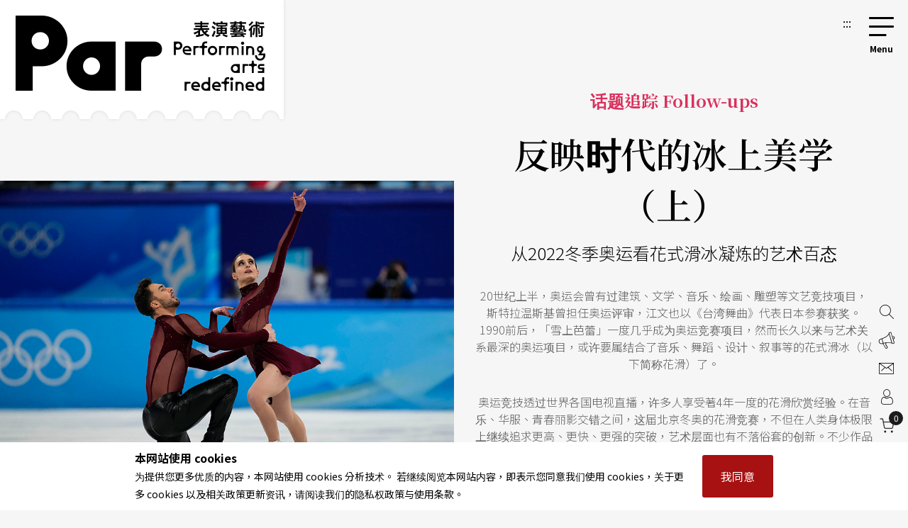

--- FILE ---
content_type: text/html;charset=utf-8
request_url: https://par.npac-ntch.org/cn/article/doc/G8BJMPMI68
body_size: 11370
content:
<!doctype html>
<html lang="zh-Hans">
 <head>
  <meta charset="utf-8">
  <meta name="viewport" content="width=device-width, initial-scale=1.0, minimum-scale=1.0, maximum-scale=1.0, user-scalable=no">
  <meta name="bxn" content="6938-20260116160749">
  <meta http-equiv="X-UA-Compatible" content="IE=edge"><!--[if lt IE 9]><script src="/rsrc/lib/html5shiv.min.js"></script><![endif]-->
  <meta name="Asset-Path" content="/rsrc">
  <link rel="shortcut icon" href="/rsrc/favicon.ico">
  <title>反映时代的冰上美学（上） ｜PAR 表演艺术杂志</title>
  <link href="/rsrc/lib/bootstrap-4.5.0.min.css" rel="stylesheet">
  <link href="/rsrc/css/main.css?d=17689847" rel="stylesheet">
  <script src="/rsrc/js/main.js?d=17689847" type="text/javascript"></script>
  <link rel="apple-touch-icon" href="/rsrc/img/par-phone.jpg"><!-- Google Tag Manager -->
  <script>(function(w,d,s,l,i){w[l]=w[l]||[];w[l].push({'gtm.start':
            new Date().getTime(),event:'gtm.js'});var f=d.getElementsByTagName(s)[0],
        j=d.createElement(s),dl=l!='dataLayer'?'&l='+l:'';j.async=true;j.src=
        'https://www.googletagmanager.com/gtm.js?id='+i+dl;f.parentNode.insertBefore(j,f);
    })(window,document,'script','dataLayer','GTM-N2N9QBQ');</script>
  <meta name="layout" content="main">
  <meta name="keywords" content="国家表演艺术中心 两厅院 PAR 表演艺术 杂志">
  <meta name="description" content="20世纪上半，奥运会曾有过建筑、文学、音乐、绘画、雕塑等文艺竞技项目，斯特拉温斯基曾担任奥运评审，江文也以《台湾舞曲》代表日本参赛获奖。1990前后，「雪上芭蕾」一度几乎成为奥运竞赛项目，然而长久以来与艺术关系最深的奥运项目，或许要属结合了音乐、舞蹈、设计、叙事等的花式滑冰（以下简称花滑）了。奥运竞技透过世界各国电视直播，许多人享受著4年一度的花滑欣赏经验。在音乐、华服、青春丽影交错之间，这届北京冬奥的花滑竞赛，不但在人类身体极限上继续追求更高、更快、更强的突破，艺术层面也有不落俗套的创新。不少作品未屈从通俗的大众审美取向，诠释时代的新视觉，反映出当代美学与社会观点，呈现更兼容多样的面貌，带来比表象的华丽更加深刻的共鸣。">
  <meta property="og:title" content="PAR表演艺术｜反映时代的冰上美学（上）">
  <meta property="og:image" content="https://ap-northeast-1-ntch-website-par-files.s3.ap-northeast-1.amazonaws.com/par/upload/article/a64ed2cd85e54cd095a4194c5dda11f1.jpg">
  <meta property="og:image" content="https://ap-northeast-1-ntch-website-par-files.s3.ap-northeast-1.amazonaws.com/par/upload/article/b6404ae6ee8144af82bc4a1618e8103d.jpg">
  <meta property="og:description" content="20世纪上半，奥运会曾有过建筑、文学、音乐、绘画、雕塑等文艺竞技项目，斯特拉温斯基曾担任奥运评审，江文也以《台湾舞曲》代表日本参赛获奖。1990前后，「雪上芭蕾」一度几乎成为奥运竞赛项目，然而长久以来与艺术关系最深的奥运项目，或许要属结合了音乐、舞蹈、设计、叙事等的花式滑冰（以下简称花滑）了。奥运竞技透过世界各国电视直播，许多人享受著4年一度的花滑欣赏经验。在音乐、华服、青春丽影交错之间，这届北京冬奥的花滑竞赛，不但在人类身体极限上继续追求更高、更快、更强的突破，艺术层面也有不落俗套的创新。不少作品未屈从通俗的大众审美取向，诠释时代的新视觉，反映出当代美学与社会观点，呈现更兼容多样的面貌，带来比表象的华丽更加深刻的共鸣。">
  <link href="/rsrc/css/page.css?d=17689847" rel="stylesheet">
  <link href="/rsrc/css/article.css?d=17689847" rel="stylesheet">
  <style>
    #root>main>.container{
        padding: 0;
        max-width: 100%;
    }
    .page-ad.mob{margin:50px 0px}

    .info img {
        display: block;
        max-width: 100%;
        height: auto;
        margin: 0 auto;
    }
    </style>
 </head>
 <body class=" noscript">
  <div class="modal fade" id="popup-news" tabindex="-1" role="dialog" aria-labelledby="exampleModalLabel" aria-hidden="true">
   <div class="modal-dialog modal-dialog-centered" role="document" style="max-width: 1100px;">
    <div class="modal-content">
     <div class="popup-wp">
      <div class="logo"></div><button class="close-btn" tabindex="1">关闭</button>
      <div class="popup-content">
       <ul>
        <li><a tabindex="1" href="/cn/article/doc/HEWF59TOFB" title="前往台湾国乐团 2026 乐季「骉」新境  开展深耕传统、跨域创新的艺术动能">
          <figure>
           <img loading="lazy" src="https://ap-northeast-1-ntch-website-par-files.s3-accelerate.amazonaws.com/par/upload/news/9e358f67b6934717b011e656c6215bd9.jpg" alt="NCO首席客席指挥许瀞心">
          </figure>
          <div class="text">
           <b> 音乐 </b>
           <h3>台湾国乐团 2026 乐季「骉」新境 开展深耕传统、跨域创新的艺术动能</h3><span></span>
          </div></a></li>
        <li><a tabindex="1" href="/cn/article/doc/HDYBQ6SZJM" title="前往杨奇殷：单人表演是很自由的，念头来了就做">
          <figure>
           <img loading="lazy" src="https://ap-northeast-1-ntch-website-par-files.s3-accelerate.amazonaws.com/par/upload/article/84131a58f8764dcd9ec738efa973658d.jpg" alt="杨奇殷">
          </figure>
          <div class="text">
           <b> 特别企画 Feature </b>
           <h3>杨奇殷：单人表演是很自由的，念头来了就做</h3><span></span>
          </div></a></li>
        <li><a tabindex="1" href="/cn/article/doc/HEKCSAPE65" title="前往隐身在通俗剧背后的历史现实思考">
          <figure>
           <img loading="lazy" src="https://ap-northeast-1-ntch-website-par-files.s3-accelerate.amazonaws.com/par/upload/article/6afbc6e75248477f9314a318cfc15efd.jpg" alt="《国语课》">
          </figure>
          <div class="text">
           <b> 戏剧 </b>
           <h3>隐身在通俗剧背后的历史现实思考</h3><span>评同党剧团《国语课》</span>
          </div></a></li>
        <li><a tabindex="1" href="/cn/article/doc/HEM6YTFZF2" title="前往歌仔戏粗脚的男性浪漫风景">
          <figure>
           <img loading="lazy" src="https://ap-northeast-1-ntch-website-par-files.s3-accelerate.amazonaws.com/par/upload/article/c26af4b02bfb4eb0aed7b6121ffff62d.jpg" alt="《华容道》中，吴承恩饰演孔明（中）。">
          </figure>
          <div class="text">
           <b> 新锐艺评 Review </b>
           <h3>歌仔戏粗脚的男性浪漫风景</h3><span>评鸿明歌剧团《华容道》</span>
          </div></a></li>
       </ul><a tabindex="1" href="https://www.art-mate.net/life/202601" class="page-ad ad-click" target="_blank" data-banner-id="402800829bb12b53019bc56c0fec0054" data-url="https://www.art-mate.net/life/202601" data-is-blank="true" title="前往香港artmate-一月号(另开新视窗)"><img src="https://ap-northeast-1-ntch-website-par-files.s3-accelerate.amazonaws.com/par/upload/banner/e83215c2ea014f089749b64c090aca57.png" alt="香港artmate-一月号广告图片"></a>
      </div>
     </div>
    </div>
   </div>
  </div>
  <script>
    $().ready(function () {
        $('.ad-click').click(function () {
            var bannerId = $(this).data("banner-id")
            var url = $(this).data("url")
            var isBlank = $(this).data("is-blank")
            $.ajaxSetup({
                async : false
            });
            $.post('/article/bannerClickAjax', { bannerId: bannerId }, function (resp) {
                if(resp.status !== 'success' && resp.msg){
                    alert(resp.msg)
                }
            });

            if(isBlank){
                window.open(url)
            }else{
                window.location.href = url
            }
            return false
        });
    });
</script><a class="sr-only sr-only-focusable" href="#main" title="跳到主要内容区块" tabindex="1">跳到主要内容区块</a> <a class="sr-only sr-only-focusable" href="/cn/sitemap/index" title="前往网站导览" tabindex="1">网站导览</a>
  <noscript>
   <p class="no-js_msg">您的浏览器似乎不支援 JavaScript 语法。建议您开启 Javascript 支援以利完整浏览网站功能。</p>
  </noscript>
  <div id="root">
   <header>
    <div class="container">
     <a tabindex="2" class="logo" href="/cn/" title="PAR 表演艺术杂志 - 首页">
      <h1 class="font-icon">PAR 表演艺术杂志</h1></a> <a accesskey="u" tabindex="3" href="#" class="accesskey u" title="主选单导览区(U)">:::</a>
     <nav role="navigation">
      <div id="hamburger">
       <button type="button" id="hamburger-toggle" class="menu-btn">选单开关</button> <label for="hamburger-toggle"> <span></span><span></span><span></span><b></b>
        <div class="d-none">
         选单
        </div></label>
       <div id="menu">
        <div class="wrapper">
         <section class="unit">
          <ul>
           <li><a href="/cn/article/news" title="前往艺讯">News<sub>艺讯</sub></a></li>
           <li><a href="/cn/article/preview" title="前往演出">Preview<sub>演出</sub></a></li>
           <li><a href="/cn/article/feature" title="前往专题">Feature<sub>专题</sub></a></li>
           <li><a href="/cn/article/world" title="前往国际">World<sub>国际</sub></a></li>
           <li><a href="/cn/article/columns" title="前往专栏">Columns<sub>专栏</sub></a></li>
           <li><a href="/cn/article/people" title="前往人物">People<sub>人物</sub></a></li>
           <li><a href="/cn/article/review" title="前往评论">Review<sub>评论</sub></a></li>
           <li><a href="/cn/article/focus" title="前往话题">Focus<sub>话题</sub></a></li>
           <li><a href="/cn/article/choice" title="前往生活">Choice<sub>生活</sub></a></li>
           <li><a href="/cn/video/list" title="前往影音">Video<sub>影音</sub></a></li>
           <li class="web-show"><a href="/cn/publish/service" title="前往商品">Shop<sub>商品</sub></a></li>
           <li><a href="/cn/publish/listMagazine" title="前往当期杂志目录">Contents<sub>杂志</sub></a></li>
           <li><a href="/cn/publish/service" title="前往数位全阅览">Subscriptions<sub>数位全阅览</sub></a></li>
           <li><a href="/poll/home" title="投票">Vote<sub>投票</sub></a></li>
           <li class="mob-show dropdown">Shop<sub>商品</sub>
            <ol class="submenu">
             <li><a href="/cn/publish/service" title="前往数位全阅览">Subscribe 数位全阅览</a>
              <ol>
               <li><a href="/cn/publish/service">服务说明</a></li>
               <li><a href="/cn/publish/memberLevel">方案总览</a></li>
               <li><a href="/cn/publish/docDetail">文字资料库</a></li>
               <li><a href="/cn/publish/ebookDetail">版面资料库</a></li>
               <li><a href="/cn/publish/ybEBookDetail">年鉴资料库</a></li>
              </ol></li>
             <li><a href="/cn/publish/listMagazine" title="前往杂志">Magazine 杂志</a></li>
             <li><a href="/cn/publish/listBook" title="前往书籍">Book 书籍</a>
              <ol>
               <li><a href="/cn/publish/listSub/1346653998264011" title="前往表演艺术年鉴">表演艺术年鉴</a></li>
               <li><a href="/cn/publish/listSub/1346653998264026" title="前往在两厅院遇见大师">在两厅院遇见大师</a></li>
               <li><a href="/cn/publish/listSub/1346653998264040" title="前往两厅院创作全纪录">两厅院创作全纪录</a></li>
               <li><a href="/cn/publish/listSub/1346653998264036" title="前往表艺文摘">表艺文摘</a></li>
               <li><a href="/cn/publish/listSub/1346653998264031" title="前往达人系列">达人系列</a></li>
               <li><a href="/cn/publish/listSub/1346653998264019" title="前往NSO发现系列">NSO发现系列</a></li>
               <li><a href="/cn/publish/listSub/1346653998264019" title="前往NSO歌剧系列">NSO歌剧系列</a></li>
               <li><a href="/cn/publish/listSub/1346653998264013" title="前往特刊">特刊</a></li>
               <li><a href="/cn/publish/listSub/1346653998264012" title="前往其它">其它</a></li>
              </ol></li>
             <li><a href="/cn/publish/listCD" title="前往CD">CD</a>
              <ol>
               <li><a href="/cn/publish/listSub/1346653998264049" title="前往两厅院乐典">两厅院乐典</a></li>
               <li><a href="/cn/publish/listSub/1346653998264033" title="前往其他">其他</a></li>
              </ol></li>
             <li><a href="/cn/publish/listDVD" title="前往DVD">DVD</a></li>
            </ol></li>
          </ul><!-- <a class="img" href="/cn/publish/latestMag" title="前往当期杂志">
        <img src="/rsrc/latestMag.png" name="lastMagazineImg" alt="当期杂志">
    </a> -->
         </section>
         <ul class="contact">
          <li><a href="/cn/page/advertise.html" title="前往广告刊登">广告刊登</a></li>
          <li><a href="/cn/contact/index" title="前往联络我们">联络我们</a></li>
          <li><a href="/cn/member/index" title="前往会员专区">会员专区</a></li>
          <li class="cart"><a href="/cn/shopping/showCart" title="前往购物车">购物车</a></li>
         </ul>
         <ul class="language">
          <li><a class="tw" title="切换至繁体中文">繁体中文</a></li>
          <li><a class="cn" title="切换至简体中文">简体中文</a></li>
          <li><a style="color: #DB3A64;" href="/cn/newsletter/list" class="" title="前往电子报">订阅电子报</a></li>
         </ul>
         <form action="/article/search" method="post" class="search" name="search_form" id="search_form">
          <input type="text" name="text" value="" placeholder="请输入关键字搜寻" title="请输入关键字搜寻"> <button type="submit">搜寻</button>
         </form>
        </div><button type="button" class="close-menu">关闭选单</button>
       </div>
      </div>
     </nav>
    </div>
   </header>
   <main role="main">
    <div class="container">
     <a accesskey="c" href="#" class="accesskey c" title="主要内容区(C)" id="main">:::</a>
     <div class="article-cover">
      <figure>
       <div>
        <img src="https://ap-northeast-1-ntch-website-par-files.s3.ap-northeast-1.amazonaws.com/par/upload/article/a64ed2cd85e54cd095a4194c5dda11f1.jpg" alt="">
        <figcaption>
         帕帕达吉斯和西泽龙（AP 提供）
        </figcaption>
       </div>
      </figure>
      <div class="text">
       <b>话题追踪 Follow-ups</b>
       <h2>反映时代的冰上美学（上）</h2><span class="subtitle">从2022冬季奥运看花式滑冰凝炼的艺术百态</span>
       <p></p>
       <p>20世纪上半，奥运会曾有过建筑、文学、音乐、绘画、雕塑等文艺竞技项目，斯特拉温斯基曾担任奥运评审，江文也以《台湾舞曲》代表日本参赛获奖。1990前后，「雪上芭蕾」一度几乎成为奥运竞赛项目，然而长久以来与艺术关系最深的奥运项目，或许要属结合了音乐、舞蹈、设计、叙事等的花式滑冰（以下简称花滑）了。</p>
       <p>奥运竞技透过世界各国电视直播，许多人享受著4年一度的花滑欣赏经验。在音乐、华服、青春丽影交错之间，这届北京冬奥的花滑竞赛，不但在人类身体极限上继续追求更高、更快、更强的突破，艺术层面也有不落俗套的创新。不少作品未屈从通俗的大众审美取向，诠释时代的新视觉，反映出当代美学与社会观点，呈现更兼容多样的面貌，带来比表象的华丽更加深刻的共鸣。</p>
       <p></p>
       <div class="author">
        文字<i style="color: #000;font-style: normal;display: inline-block;padding: 0 5px;vertical-align: 1px;">|</i><a href="/cn/article/author/1112" title="前往邱馨慧">邱馨慧</a>
        <br><a href="/cn/article/onlineNews" title="前往官网限定报导"> 官网限定报导&nbsp;&nbsp;2022/04/01</a>
       </div>
       <ul id="share">
        <li><a href="#" class="share-icon facebook" title="分享至facebook (另开新视窗)"><i class="font-icon font-icon-share-fb" style="font-size:1.25rem"></i><span>分享至facebook</span></a></li>
        <li><a href="#" class="share-icon line" title="分享至line (另开新视窗)"><i class="font-icon font-icon-share-line" style="font-size:1.25rem"></i><span>分享至line</span></a></li>
        <li><a href="#" class="share-icon weibo" title="分享至微博 (另开新视窗)"><i class="font-icon font-icon-share-weibo" style="font-size:1.13rem"></i><span>分享至微博</span></a></li>
        <li><a href="#" class="share-icon wechat" title="分享至wechat"><i class="font-icon font-icon-share-wechat" style="font-size:1.13rem"></i><span>分享至wechat</span></a></li>
        <li><a href="#" class="share-icon clipboard" title="分享连结"><i class="font-icon font-icon-share-link" style="font-size:1.25rem"></i><span>分享连结</span></a></li>
        <li><a href="javascript:void(0);" class="favorite" onclick="likeArticle()" title="收藏这篇文章">收藏</a></li>
       </ul>
      </div>
     </div>
     <section class="article-main">
      <article>
       <div class="preface">
        <p>20世纪上半，奥运会曾有过建筑、文学、音乐、绘画、雕塑等文艺竞技项目，斯特拉温斯基曾担任奥运评审，江文也以《台湾舞曲》代表日本参赛获奖。1990前后，「雪上芭蕾」一度几乎成为奥运竞赛项目，然而长久以来与艺术关系最深的奥运项目，或许要属结合了音乐、舞蹈、设计、叙事等的花式滑冰（以下简称花滑）了。</p>
        <p>奥运竞技透过世界各国电视直播，许多人享受著4年一度的花滑欣赏经验。在音乐、华服、青春丽影交错之间，这届北京冬奥的花滑竞赛，不但在人类身体极限上继续追求更高、更快、更强的突破，艺术层面也有不落俗套的创新。不少作品未屈从通俗的大众审美取向，诠释时代的新视觉，反映出当代美学与社会观点，呈现更兼容多样的面貌，带来比表象的华丽更加深刻的共鸣。</p>
       </div>
       <div class="article-paid">
        <div class="edit-block">
         <p>早期花滑竞技包括用脚在冰面上滑出图形，也就是花式滑冰名称中「花式」（figure）的由来。最早的花滑比赛曾是夏季奥运的项目，在户外的湖面举行，入夜后还摸黑比赛，和如今大不相同。现今时间大幅缩短的花滑竞技，取决于一段2分40秒的短节目，和一段4分钟左右的长节目之间，许多胜负只有小数点的些微差距，节目内容设计为了得分锱铢必较。但在极度浓缩凝炼的架构中，仍有选手愿意在竞技胜负之外，开发前所未见的冰上动作风格和艺术语汇，格外难能可贵。</p>
         <p><strong>探戈非探戈&nbsp; 法国舞者的抒情与叛逆</strong></p>
         <p>拿下冰舞金牌的法国运动员帕帕达吉斯（Gabriella Papadakis）和西泽龙（Guillaume Cizeron）是公认当今最顶尖的冰上舞者，两人天衣无缝的默契，线条延展的优美姿势，离心力的倾斜姿态，情感共振的诗意表现，让担任NHK评论的铃木明子忍不住赞誉：「可以把他们直接放进美术馆。」他们精湛的技术舞步，覆盖广大滑行面积的速度，体现了运动力学与艺术美感；与众不同的思想和创造力赋予表演一股叛逆气质，独树一格的现代抒情风格令人沉醉，每个隽永瞬间都值得反复吟味。</p>
         <p>2014索契奥运之后，花滑竞技开放开放使用人声歌词的音乐，历经了平昌奥运，到了今年，运动员对于人声歌词音乐的运用，更趋娴熟大胆。怪奇比莉的歌曲、傻瓜庞克的电音响彻竞技场，超过一个世纪历史的奥运花滑竞技，透过音乐重新与这个时代的人建立关联。</p>
         <p>今年奥运冰舞短曲「节奏舞」项目指定的节奏是街舞，帕帕达吉斯和西泽龙邀请编舞家／舞者蒙内泽洛（Axelle Munezero）合作，<u><a href="https://www.youtube.com/watch?v=Tbv1a5vYI24">Waacking舞风的快速甩手动作，一记一记准确敲击在约翰传奇歌曲的强烈节奏上</a></u>。街舞Waacking始于70年代洛杉矶酷儿社群，西泽龙作为出柜运动员，在运动竞技最高殿堂上诠释此一带有强烈身分意识的舞蹈风格，具有特殊的象征意义。</p>
         <p><a href="https://www.youtube.com/watch?v=MJ6owBYSweA">「自由舞」项目以佛瑞〈哀歌〉表现探戈</a>也是创意之举，他们为这个节目写下注脚：Ils dansent leur dernier tango（他们跳著最后的探戈），这一道后设叙事，为探戈增添了人文气息的层次。一袭金缕衣的帕帕达吉斯诠释钢琴的音色，红衫的西泽龙则呼应大提琴的乐句，两人踩著绵密流畅的舞步，共舞出喜、怒、哀、惧，浓烈而美丽。这对法国冰上舞者，一向不肯「乖乖就范」于既定规格，过去曾用怂到爆的80年代造型演绎校园歌舞剧《名扬四海》（Fame）回应音乐剧节奏命题，或用诵诗作为「人声歌词音乐」选曲。如今即使跳探戈，也必定要染上自我色彩，在观众脑海中印下独特而深刻的身影。</p>
         <div class="fixed-bg-ad ad-click" data-banner-id="402800829b1125e3019b1fe5d990002e" data-url="https://www.senteurdoc.com.tw/collections/爱基会公益礼盒?utm_source=renewal&amp;utm_medium=post" data-is-blank="true">
          <a href="https://www.senteurdoc.com.tw/collections/爱基会公益礼盒?utm_source=renewal&amp;utm_medium=post" target="_blank" title="前往2025 耶诞用爱点亮偏乡的微光(另开新视窗)">
           <div class="img" style="background-image: url(/ad/img/402800829b1125e3019b1fe5d990002e)">
            <div style="position: absolute;opacity: 0;">
             2025 耶诞用爱点亮偏乡的微光
            </div>
           </div></a>
         </div>
         <div class="ad-click" data-banner-id="4028d08a9810fdf801982c5c4d8f005f" data-url="https://par.npac-ntch.org/tw/article/review" data-is-blank="true">
          <a href="https://par.npac-ntch.org/tw/article/review" class="page-ad mob" target="_blank" title="前往演出评论(另开新视窗)"><img src="/ad/img/4028d08a9810fdf801982c5c4d8f005f" alt="演出评论广告图片"></a>
         </div>
        </div>
       </div>
       <div class="join">
        <div>
         <div class="pc-show">
          <div class="h5">
           欢迎加入 PAR付费会员 或 两厅院会员 
           <br>
            阅读完整精彩内容！
          </div>
         </div>
         <div class="mob-show">
          <div class="h5">
           欢迎加入付费会员阅读此篇内容
          </div><span>立即加入PAR杂志付费会员立即加入PAR杂志付费会员立即加入PAR杂志付费会员</span>
         </div>
         <div class="link-frame">
          <a href="/member/login" class="link-style" title="前往会员登入">会员登入</a> <a href="/member/register" class="link-style red" title="前往注册">马上注册</a>
         </div>
        </div>
       </div>
       <div class="hashtag">
        <a href="/article/tag/1648432924012000" title="前往2022北京冬季奥运会">2022北京冬季奥运会</a> <a href="/article/tag/14709" title="前往花式滑冰">花式滑冰</a> <a href="/article/tag/1648432924026000" title="前往帕帕达吉斯">帕帕达吉斯</a> <a href="/article/tag/1648432924031000" title="前往西泽龙">西泽龙</a> <a href="/article/tag/1648432924035000" title="前往陈巍">陈巍</a> <a href="/article/tag/1648432924039000" title="前往杰森．布朗">杰森．布朗</a>
       </div>
       <section class="related">
        <div class="h5">
         Related topics 
         <h5>相关文章</h5>
        </div>
        <ul>
         <li><a href="/cn/article/doc/HEOFZDL4CC" title="前往当艺术走进街坊巷弄……">
           <figure>
            <div>
             <img src="https://ap-northeast-1-ntch-website-par-files.s3-accelerate.amazonaws.com/par/upload/article/e7969bfe46fb4d99ae6439816bcf6c6f.jpg" alt="">
            </div>
           </figure>
           <div class="text">
            <b>话题追踪 Follow-ups</b>
            <div class="h4">
             当艺术走进街坊巷弄……
            </div>
           </div></a></li>
         <li><a href="/cn/article/doc/HDTR2ZL1PR" title="前往与时间赛跑！！  卫武营启动「台湾舞蹈记忆地图」4年测绘计划（上）">
           <figure>
            <div>
             <img src="https://ap-northeast-1-ntch-website-par-files.s3-accelerate.amazonaws.com/par/upload/article/9aaa87b74dc545a4be033520ab9f856e.jpg" alt="">
            </div>
           </figure>
           <div class="text">
            <b>话题追踪 Follow-ups</b>
            <div class="h4">
             与时间赛跑！！ 卫武营启动「台湾舞蹈记忆地图」4年测绘计划（上）
            </div>
           </div></a></li>
         <li><a href="/cn/article/doc/HDTR6UEWZH" title="前往与时间赛跑！！  卫武营启动「台湾舞蹈记忆地图」4年测绘计划（下）">
           <figure>
            <div>
             <img src="https://ap-northeast-1-ntch-website-par-files.s3-accelerate.amazonaws.com/par/upload/article/d4c12c7755ce41f2b16946d2d401f103.jpg" alt="">
            </div>
           </figure>
           <div class="text">
            <b>话题追踪 Follow-ups</b>
            <div class="h4">
             与时间赛跑！！ 卫武营启动「台湾舞蹈记忆地图」4年测绘计划（下）
            </div>
           </div></a></li>
         <li><a href="/cn/article/doc/HD46XY8G85" title="前往踏上古老且陌生的国度  敲响传统与创新">
           <figure>
            <div>
             <img src="https://ap-northeast-1-ntch-website-par-files.s3-accelerate.amazonaws.com/par/upload/article/43a4559a72c9413486e600a2c7ea91c2.jpg" alt="">
            </div>
           </figure>
           <div class="text">
            <b>话题追踪 Follow-ups</b>
            <div class="h4">
             踏上古老且陌生的国度 敲响传统与创新
            </div>
           </div></a></li>
         <li><a href="/cn/article/doc/HCIU3U595H" title="前往从圆山大饭店到两厅院，如何从裂缝中窥见红房子的故事？">
           <figure>
            <div>
             <img src="https://ap-northeast-1-ntch-website-par-files.s3-accelerate.amazonaws.com/par/upload/article/bf3bbc9d51804c45b235635fe6022856.jpg" alt="">
            </div>
           </figure>
           <div class="text">
            <b>话题追踪 Follow-ups</b>
            <div class="h4">
             从圆山大饭店到两厅院，如何从裂缝中窥见红房子的故事？
            </div>
           </div></a></li>
         <li><a href="/cn/article/doc/HCNWMHPDJZ" title="前往与时俱进、实践永续  创造「明日的遗产」">
           <figure>
            <div>
             <img src="https://ap-northeast-1-ntch-website-par-files.s3-accelerate.amazonaws.com/par/upload/article/d1ba62aef49949f380d9485616ffd962.jpg" alt="">
            </div>
           </figure>
           <div class="text">
            <b>话题追踪 Follow-ups</b>
            <div class="h4">
             与时俱进、实践永续 创造「明日的遗产」
            </div>
           </div></a></li>
        </ul>
       </section>
       <div id="popup">
        <div class="popup-wp">
         <button class="close-btn">关闭</button>
         <h5>取消收藏这篇文章？</h5>
         <div class="link-frame">
          <a href="#" class="link-style link-btn red" title="再让我想一想">再让我想一想</a> <a href="/article/unLike/1648432923920000" class="link-style link-btn dark" title="确定取消收藏">确定取消收藏</a>
         </div>
        </div>
       </div><!--收藏文章用的form-->
       <form action="/article/like" method="post" name="form_like" id="form_like">
        <input type="hidden" name="id" value="1648432923920000" id="id">
       </form>
      </article>
      <aside style="position: relative;">
       <div class="sticky">
        <div class="popular">
         <div class="h3">
          Popular 
          <h3>热门文章</h3>
         </div>
         <ul>
          <li><a href="/cn/article/doc/HE6TO3LB3W" title="前往北京曲剧《我这一辈子》的提醒">
            <figure>
             <div>
              <img src="https://ap-northeast-1-ntch-website-par-files.s3-accelerate.amazonaws.com/par/upload/article/ecc6d7c5b72a4cb89b0a3b42012afb77.JPG" alt="">
             </div>
            </figure>
            <div class="text">
             <b>回想与回响 Echo</b>
             <div class="h4">
              北京曲剧《我这一辈子》的提醒
             </div>
            </div></a></li>
          <li><a href="/cn/article/doc/HDZAXNZPTA" title="前往人生就是走一段路：大脑科学家的朝圣之路心得报告">
            <figure>
             <div>
              <img src="https://ap-northeast-1-ntch-website-par-files.s3-accelerate.amazonaws.com/par/upload/article/b94c600a91cf4e628cc056b18d8ffd03.jpg" alt="">
             </div>
            </figure>
            <div class="text">
             <b>脑海里的旋律</b>
             <div class="h4">
              人生就是走一段路：大脑科学家的朝圣之路心得报告
             </div>
            </div></a></li>
          <li><a href="/cn/article/doc/HDYA0WUM8L" title="前往魏隽展：框出战场，打造演员的成年礼">
            <figure>
             <div>
              <img src="https://ap-northeast-1-ntch-website-par-files.s3-accelerate.amazonaws.com/par/upload/article/b17c0b9f1f044903ad9ef02beefe6f08.jpg" alt="">
             </div>
            </figure>
            <div class="text">
             <b>特别企画 Feature</b>
             <div class="h4">
              魏隽展：框出战场，打造演员的成年礼
             </div>
            </div></a></li>
          <li><a href="/cn/article/doc/HDYAELY8VB" title="前往王墨林 X 白大铉：不断反省自己，才能让表演变得诚实（上）">
            <figure>
             <div>
              <img src="https://ap-northeast-1-ntch-website-par-files.s3-accelerate.amazonaws.com/par/upload/article/ae446875e7c94f1981f20ce47a26bcc0.jpg" alt="">
             </div>
            </figure>
            <div class="text">
             <b>特别企画 Feature</b>
             <div class="h4">
              王墨林 X 白大铉：不断反省自己，才能让表演变得诚实（上）
             </div>
            </div></a></li>
          <li><a href="/cn/article/doc/HDYAYSQIEU" title="前往4套作品，排练无限可能">
            <figure>
             <div>
              <img src="https://ap-northeast-1-ntch-website-par-files.s3-accelerate.amazonaws.com/par/upload/article/c1f6398266064933ace21c22b5dcef4a.jpg" alt="">
             </div>
            </figure>
            <div class="text">
             <b>特别企画 Feature</b>
             <div class="h4">
              4套作品，排练无限可能
             </div>
            </div></a></li>
         </ul>
        </div>
        <div class="ad-click" data-banner-id="4028d08a9810fdf801982c5c4d8f005f" data-url="https://par.npac-ntch.org/tw/article/review" data-is-blank="true">
         <a class="straight-ad" href="https://par.npac-ntch.org/tw/article/review" target="_blank" title="前往演出评论(另开新视窗)"><img src="/ad/img/4028d08a9810fdf801982c5c4d8f005f" alt="演出评论广告图片"></a>
        </div>
       </div>
      </aside>
     </section>
     <section class="authors">
      <div class="h3">
       <span>Authors</span>
      </div>
      <div class="subtitle">
       <h3>作者</h3>
      </div>
      <div class="authors-area">
       <ul>
        <li><a href="/cn/article/author/1112" title="前往邱馨慧">
          <figure style="background-image: url(https://par.npac-ntch.org/rsrc/img/author-editor.jpg);"></figure>
          <div class="text">
           <b>邱馨慧</b> <span></span>
          </div></a></li>
       </ul>
      </div>
     </section>
     <div class="ad-click" data-banner-id="4028d08a9a71f052019abedb782e00eb" data-url="https://par.npac-ntch.org/publish/listSub/1346653998264011" data-is-blank="true">
      <a href="https://par.npac-ntch.org/publish/listSub/1346653998264011" class="page-ad full" target="_blank" title="前往表演艺术年鉴资料库(另开新视窗)"><img src="/ad/img/4028d08a9a71f052019abedb782e00eb" alt="表演艺术年鉴资料库广告图片"></a>
     </div>
    </div>
   </main>
   <footer>
    <div class="subscribe">
     <div class="wrap">
      <section>
       <div class="h2">
        免费订阅PAR电子报，获取更多艺文资讯！
       </div>
      </section>
      <form action="/subscribe/doSubscribe" method="post" name="form_subscribe" id="form_subscribe">
       <input type="text" name="name" value="" placeholder="姓名" title="请填入姓名"> <input type="email" name="email" value="" placeholder="Email" title="请填入 Email 地址"> <button class="g-recaptcha" data-sitekey="6LcE0aMUAAAAAFK9lSpFJqr_o2Ynho7Zc6DjyZIO" data-callback="recaptchaMain" data-action="subscribe">立即订阅</button>
       <div class="note" style="color:#999;">
        *通过递交此表格，即表示您接受并同意已阅读本网站的使用条款，私隐政策和个人资料收集声明。
       </div>
      </form>
     </div>
    </div>
    <div class="container">
     <a accesskey="b" href="#" class="accesskey b" title="底部功能区(B)">:::</a>
     <div class="links">
      <div class="logo">
       <a href="/cn/" class="font-icon" title="PAR 表演艺术杂志 - 首页">PAR 表演艺术杂志</a>
      </div>
      <ul class="about">
       <li><a href="/cn/page/about.html" title="前往关于我们">关于我们</a></li>
       <li><a href="/cn/contact/index" title="前往联络我们">联络我们</a></li>
       <li><a href="/cn/page/advertise.html" title="前往广告刊登">广告刊登</a></li>
       <li><a href="/cn/newsletter/list" title="前往电子报">电子报</a></li>
       <li><a href="https://npac-ntch.org/" target="_blank" title="前往国家表演艺术中心(另开新视窗)">国家表演艺术中心</a></li>
       <li><a href="https://npac-ntch.org/zh" target="_blank" title="前往国家两厅院(另开新视窗)">国家两厅院</a></li>
       <li><a href="/cn/sitemap/index" title="前往网站导览">网站导览</a></li>
      </ul>
     </div>
     <div class="copy">
      国家表演艺术中心国家两厅院《PAR表演艺术》版权所有
      <br>
       ©<b>2022</b> Performing arts redefined. All Rights Reserved
      <br>
       统一编号 Tax Id number 00973926
      <br>
       本站所提供相关演出资讯，如有异动应以主办单位公告为准。 
      <br><span><a href="/cn/page/terms.html" title="前往服务条款">服务条款</a> ｜ <a href="/cn/page/policy.html" title="前往隐私权声明">隐私权声明</a> ｜ <a href="/cn/page/copy.html" title="前往著作权声明">著作权声明</a></span>
      <div class="badge">
       <a href="https://accessibility.moda.gov.tw/Applications/Detail?category=20230802142537" target="_blank" title="无障碍网站(另开新视窗)"> <img src="/rsrc/img/a.jpg" border="0" width="88" height="31" alt="通过A无障碍网页检测"> </a>
      </div>
     </div>
    </div>
   </footer><button tabindex="0" type="button" id="scroll-to-top" title="回到网页最上方"><span>回到网页最上方</span></button>
   <div id="policy-main">
    <div>
     <p><b style="font-size: 1.14em;">本网站使用 cookies </b><br>
       为提供您更多优质的内容，本网站使用 cookies 分析技术。 若继续阅览本网站内容，即表示您同意我们使用 cookies，关于更多 cookies 以及相关政策更新资讯，请阅读我们的隐私权政策与使用条款。</p><button id="policy-close">我同意</button>
    </div>
   </div>
  </div>
  <nav class="floating">
   <ul>
    <li><a href="/cn/article/search" title="前往搜寻"><b>搜寻</b></a></li>
    <li><a href="/cn/page/advertise.html" title="前往广告刊登"><b>广告刊登</b></a></li>
    <li><a href="/cn/contact/index" title="前往联络我们"><b>联络我们</b></a></li>
    <li><a href="/cn/member/index" title="前往会员专区"><b>会员专区</b></a></li>
    <li><a href="/cn/shopping/showCart" class="tool-cart"><b>购物车</b><i id="cart-total">0</i></a></li>
   </ul>
  </nav>
  <script src="/rsrc/lib/ifvisible.js" type="text/javascript"></script>
  <script src="/rsrc/lib/bootstrap.bundle-4.5.0.min.js"></script>
  <script src="https://www.google.com/recaptcha/api.js?hl=zh-TW"></script>
  <script type="text/javascript">
    $().ready(function(){
        var msg = ""
        if (msg != '') {
            alert(msg);
            
            
            return false;
        }

        var dur = (ifvisible.getIdleDuration() / 1000);
    })

    function recaptchaMain(token) {
        recaptchaValid("main", token)
    }

    function recaptchaValid(page, token) {
        const regex = new RegExp("^[a-zA-Z0-9_+\.]{1,63}@[a-zA-Z0-9.-]+\.[a-zA-Z]{2,}$");

        //-- 判断是 submit 电子报的还是 layout 的 form
        let $form = $("form[name='form_subscribe']");
        let $input = $form.children("input[name='email']");
        if("newsletter" == page) {
            $form = $("form[name='form_newsletter']");
            $input = $form.children("input[name='email']");
        }

        var emailVal = $input.val();
        if(!emailVal) {
            alert("请输入 Email。");
            return false
        }
        if(false == regex.test(emailVal)) {
            alert("Email 的格式输入错误，请重新确认。");
            return false
        }

        $form.submit();
    }
</script>
 </body>
</html>

--- FILE ---
content_type: text/html; charset=utf-8
request_url: https://www.google.com/recaptcha/api2/anchor?ar=1&k=6LcE0aMUAAAAAFK9lSpFJqr_o2Ynho7Zc6DjyZIO&co=aHR0cHM6Ly9wYXIubnBhYy1udGNoLm9yZzo0NDM.&hl=zh-TW&v=PoyoqOPhxBO7pBk68S4YbpHZ&size=invisible&sa=subscribe&anchor-ms=20000&execute-ms=30000&cb=ms58dfycqhls
body_size: 48876
content:
<!DOCTYPE HTML><html dir="ltr" lang="zh-TW"><head><meta http-equiv="Content-Type" content="text/html; charset=UTF-8">
<meta http-equiv="X-UA-Compatible" content="IE=edge">
<title>reCAPTCHA</title>
<style type="text/css">
/* cyrillic-ext */
@font-face {
  font-family: 'Roboto';
  font-style: normal;
  font-weight: 400;
  font-stretch: 100%;
  src: url(//fonts.gstatic.com/s/roboto/v48/KFO7CnqEu92Fr1ME7kSn66aGLdTylUAMa3GUBHMdazTgWw.woff2) format('woff2');
  unicode-range: U+0460-052F, U+1C80-1C8A, U+20B4, U+2DE0-2DFF, U+A640-A69F, U+FE2E-FE2F;
}
/* cyrillic */
@font-face {
  font-family: 'Roboto';
  font-style: normal;
  font-weight: 400;
  font-stretch: 100%;
  src: url(//fonts.gstatic.com/s/roboto/v48/KFO7CnqEu92Fr1ME7kSn66aGLdTylUAMa3iUBHMdazTgWw.woff2) format('woff2');
  unicode-range: U+0301, U+0400-045F, U+0490-0491, U+04B0-04B1, U+2116;
}
/* greek-ext */
@font-face {
  font-family: 'Roboto';
  font-style: normal;
  font-weight: 400;
  font-stretch: 100%;
  src: url(//fonts.gstatic.com/s/roboto/v48/KFO7CnqEu92Fr1ME7kSn66aGLdTylUAMa3CUBHMdazTgWw.woff2) format('woff2');
  unicode-range: U+1F00-1FFF;
}
/* greek */
@font-face {
  font-family: 'Roboto';
  font-style: normal;
  font-weight: 400;
  font-stretch: 100%;
  src: url(//fonts.gstatic.com/s/roboto/v48/KFO7CnqEu92Fr1ME7kSn66aGLdTylUAMa3-UBHMdazTgWw.woff2) format('woff2');
  unicode-range: U+0370-0377, U+037A-037F, U+0384-038A, U+038C, U+038E-03A1, U+03A3-03FF;
}
/* math */
@font-face {
  font-family: 'Roboto';
  font-style: normal;
  font-weight: 400;
  font-stretch: 100%;
  src: url(//fonts.gstatic.com/s/roboto/v48/KFO7CnqEu92Fr1ME7kSn66aGLdTylUAMawCUBHMdazTgWw.woff2) format('woff2');
  unicode-range: U+0302-0303, U+0305, U+0307-0308, U+0310, U+0312, U+0315, U+031A, U+0326-0327, U+032C, U+032F-0330, U+0332-0333, U+0338, U+033A, U+0346, U+034D, U+0391-03A1, U+03A3-03A9, U+03B1-03C9, U+03D1, U+03D5-03D6, U+03F0-03F1, U+03F4-03F5, U+2016-2017, U+2034-2038, U+203C, U+2040, U+2043, U+2047, U+2050, U+2057, U+205F, U+2070-2071, U+2074-208E, U+2090-209C, U+20D0-20DC, U+20E1, U+20E5-20EF, U+2100-2112, U+2114-2115, U+2117-2121, U+2123-214F, U+2190, U+2192, U+2194-21AE, U+21B0-21E5, U+21F1-21F2, U+21F4-2211, U+2213-2214, U+2216-22FF, U+2308-230B, U+2310, U+2319, U+231C-2321, U+2336-237A, U+237C, U+2395, U+239B-23B7, U+23D0, U+23DC-23E1, U+2474-2475, U+25AF, U+25B3, U+25B7, U+25BD, U+25C1, U+25CA, U+25CC, U+25FB, U+266D-266F, U+27C0-27FF, U+2900-2AFF, U+2B0E-2B11, U+2B30-2B4C, U+2BFE, U+3030, U+FF5B, U+FF5D, U+1D400-1D7FF, U+1EE00-1EEFF;
}
/* symbols */
@font-face {
  font-family: 'Roboto';
  font-style: normal;
  font-weight: 400;
  font-stretch: 100%;
  src: url(//fonts.gstatic.com/s/roboto/v48/KFO7CnqEu92Fr1ME7kSn66aGLdTylUAMaxKUBHMdazTgWw.woff2) format('woff2');
  unicode-range: U+0001-000C, U+000E-001F, U+007F-009F, U+20DD-20E0, U+20E2-20E4, U+2150-218F, U+2190, U+2192, U+2194-2199, U+21AF, U+21E6-21F0, U+21F3, U+2218-2219, U+2299, U+22C4-22C6, U+2300-243F, U+2440-244A, U+2460-24FF, U+25A0-27BF, U+2800-28FF, U+2921-2922, U+2981, U+29BF, U+29EB, U+2B00-2BFF, U+4DC0-4DFF, U+FFF9-FFFB, U+10140-1018E, U+10190-1019C, U+101A0, U+101D0-101FD, U+102E0-102FB, U+10E60-10E7E, U+1D2C0-1D2D3, U+1D2E0-1D37F, U+1F000-1F0FF, U+1F100-1F1AD, U+1F1E6-1F1FF, U+1F30D-1F30F, U+1F315, U+1F31C, U+1F31E, U+1F320-1F32C, U+1F336, U+1F378, U+1F37D, U+1F382, U+1F393-1F39F, U+1F3A7-1F3A8, U+1F3AC-1F3AF, U+1F3C2, U+1F3C4-1F3C6, U+1F3CA-1F3CE, U+1F3D4-1F3E0, U+1F3ED, U+1F3F1-1F3F3, U+1F3F5-1F3F7, U+1F408, U+1F415, U+1F41F, U+1F426, U+1F43F, U+1F441-1F442, U+1F444, U+1F446-1F449, U+1F44C-1F44E, U+1F453, U+1F46A, U+1F47D, U+1F4A3, U+1F4B0, U+1F4B3, U+1F4B9, U+1F4BB, U+1F4BF, U+1F4C8-1F4CB, U+1F4D6, U+1F4DA, U+1F4DF, U+1F4E3-1F4E6, U+1F4EA-1F4ED, U+1F4F7, U+1F4F9-1F4FB, U+1F4FD-1F4FE, U+1F503, U+1F507-1F50B, U+1F50D, U+1F512-1F513, U+1F53E-1F54A, U+1F54F-1F5FA, U+1F610, U+1F650-1F67F, U+1F687, U+1F68D, U+1F691, U+1F694, U+1F698, U+1F6AD, U+1F6B2, U+1F6B9-1F6BA, U+1F6BC, U+1F6C6-1F6CF, U+1F6D3-1F6D7, U+1F6E0-1F6EA, U+1F6F0-1F6F3, U+1F6F7-1F6FC, U+1F700-1F7FF, U+1F800-1F80B, U+1F810-1F847, U+1F850-1F859, U+1F860-1F887, U+1F890-1F8AD, U+1F8B0-1F8BB, U+1F8C0-1F8C1, U+1F900-1F90B, U+1F93B, U+1F946, U+1F984, U+1F996, U+1F9E9, U+1FA00-1FA6F, U+1FA70-1FA7C, U+1FA80-1FA89, U+1FA8F-1FAC6, U+1FACE-1FADC, U+1FADF-1FAE9, U+1FAF0-1FAF8, U+1FB00-1FBFF;
}
/* vietnamese */
@font-face {
  font-family: 'Roboto';
  font-style: normal;
  font-weight: 400;
  font-stretch: 100%;
  src: url(//fonts.gstatic.com/s/roboto/v48/KFO7CnqEu92Fr1ME7kSn66aGLdTylUAMa3OUBHMdazTgWw.woff2) format('woff2');
  unicode-range: U+0102-0103, U+0110-0111, U+0128-0129, U+0168-0169, U+01A0-01A1, U+01AF-01B0, U+0300-0301, U+0303-0304, U+0308-0309, U+0323, U+0329, U+1EA0-1EF9, U+20AB;
}
/* latin-ext */
@font-face {
  font-family: 'Roboto';
  font-style: normal;
  font-weight: 400;
  font-stretch: 100%;
  src: url(//fonts.gstatic.com/s/roboto/v48/KFO7CnqEu92Fr1ME7kSn66aGLdTylUAMa3KUBHMdazTgWw.woff2) format('woff2');
  unicode-range: U+0100-02BA, U+02BD-02C5, U+02C7-02CC, U+02CE-02D7, U+02DD-02FF, U+0304, U+0308, U+0329, U+1D00-1DBF, U+1E00-1E9F, U+1EF2-1EFF, U+2020, U+20A0-20AB, U+20AD-20C0, U+2113, U+2C60-2C7F, U+A720-A7FF;
}
/* latin */
@font-face {
  font-family: 'Roboto';
  font-style: normal;
  font-weight: 400;
  font-stretch: 100%;
  src: url(//fonts.gstatic.com/s/roboto/v48/KFO7CnqEu92Fr1ME7kSn66aGLdTylUAMa3yUBHMdazQ.woff2) format('woff2');
  unicode-range: U+0000-00FF, U+0131, U+0152-0153, U+02BB-02BC, U+02C6, U+02DA, U+02DC, U+0304, U+0308, U+0329, U+2000-206F, U+20AC, U+2122, U+2191, U+2193, U+2212, U+2215, U+FEFF, U+FFFD;
}
/* cyrillic-ext */
@font-face {
  font-family: 'Roboto';
  font-style: normal;
  font-weight: 500;
  font-stretch: 100%;
  src: url(//fonts.gstatic.com/s/roboto/v48/KFO7CnqEu92Fr1ME7kSn66aGLdTylUAMa3GUBHMdazTgWw.woff2) format('woff2');
  unicode-range: U+0460-052F, U+1C80-1C8A, U+20B4, U+2DE0-2DFF, U+A640-A69F, U+FE2E-FE2F;
}
/* cyrillic */
@font-face {
  font-family: 'Roboto';
  font-style: normal;
  font-weight: 500;
  font-stretch: 100%;
  src: url(//fonts.gstatic.com/s/roboto/v48/KFO7CnqEu92Fr1ME7kSn66aGLdTylUAMa3iUBHMdazTgWw.woff2) format('woff2');
  unicode-range: U+0301, U+0400-045F, U+0490-0491, U+04B0-04B1, U+2116;
}
/* greek-ext */
@font-face {
  font-family: 'Roboto';
  font-style: normal;
  font-weight: 500;
  font-stretch: 100%;
  src: url(//fonts.gstatic.com/s/roboto/v48/KFO7CnqEu92Fr1ME7kSn66aGLdTylUAMa3CUBHMdazTgWw.woff2) format('woff2');
  unicode-range: U+1F00-1FFF;
}
/* greek */
@font-face {
  font-family: 'Roboto';
  font-style: normal;
  font-weight: 500;
  font-stretch: 100%;
  src: url(//fonts.gstatic.com/s/roboto/v48/KFO7CnqEu92Fr1ME7kSn66aGLdTylUAMa3-UBHMdazTgWw.woff2) format('woff2');
  unicode-range: U+0370-0377, U+037A-037F, U+0384-038A, U+038C, U+038E-03A1, U+03A3-03FF;
}
/* math */
@font-face {
  font-family: 'Roboto';
  font-style: normal;
  font-weight: 500;
  font-stretch: 100%;
  src: url(//fonts.gstatic.com/s/roboto/v48/KFO7CnqEu92Fr1ME7kSn66aGLdTylUAMawCUBHMdazTgWw.woff2) format('woff2');
  unicode-range: U+0302-0303, U+0305, U+0307-0308, U+0310, U+0312, U+0315, U+031A, U+0326-0327, U+032C, U+032F-0330, U+0332-0333, U+0338, U+033A, U+0346, U+034D, U+0391-03A1, U+03A3-03A9, U+03B1-03C9, U+03D1, U+03D5-03D6, U+03F0-03F1, U+03F4-03F5, U+2016-2017, U+2034-2038, U+203C, U+2040, U+2043, U+2047, U+2050, U+2057, U+205F, U+2070-2071, U+2074-208E, U+2090-209C, U+20D0-20DC, U+20E1, U+20E5-20EF, U+2100-2112, U+2114-2115, U+2117-2121, U+2123-214F, U+2190, U+2192, U+2194-21AE, U+21B0-21E5, U+21F1-21F2, U+21F4-2211, U+2213-2214, U+2216-22FF, U+2308-230B, U+2310, U+2319, U+231C-2321, U+2336-237A, U+237C, U+2395, U+239B-23B7, U+23D0, U+23DC-23E1, U+2474-2475, U+25AF, U+25B3, U+25B7, U+25BD, U+25C1, U+25CA, U+25CC, U+25FB, U+266D-266F, U+27C0-27FF, U+2900-2AFF, U+2B0E-2B11, U+2B30-2B4C, U+2BFE, U+3030, U+FF5B, U+FF5D, U+1D400-1D7FF, U+1EE00-1EEFF;
}
/* symbols */
@font-face {
  font-family: 'Roboto';
  font-style: normal;
  font-weight: 500;
  font-stretch: 100%;
  src: url(//fonts.gstatic.com/s/roboto/v48/KFO7CnqEu92Fr1ME7kSn66aGLdTylUAMaxKUBHMdazTgWw.woff2) format('woff2');
  unicode-range: U+0001-000C, U+000E-001F, U+007F-009F, U+20DD-20E0, U+20E2-20E4, U+2150-218F, U+2190, U+2192, U+2194-2199, U+21AF, U+21E6-21F0, U+21F3, U+2218-2219, U+2299, U+22C4-22C6, U+2300-243F, U+2440-244A, U+2460-24FF, U+25A0-27BF, U+2800-28FF, U+2921-2922, U+2981, U+29BF, U+29EB, U+2B00-2BFF, U+4DC0-4DFF, U+FFF9-FFFB, U+10140-1018E, U+10190-1019C, U+101A0, U+101D0-101FD, U+102E0-102FB, U+10E60-10E7E, U+1D2C0-1D2D3, U+1D2E0-1D37F, U+1F000-1F0FF, U+1F100-1F1AD, U+1F1E6-1F1FF, U+1F30D-1F30F, U+1F315, U+1F31C, U+1F31E, U+1F320-1F32C, U+1F336, U+1F378, U+1F37D, U+1F382, U+1F393-1F39F, U+1F3A7-1F3A8, U+1F3AC-1F3AF, U+1F3C2, U+1F3C4-1F3C6, U+1F3CA-1F3CE, U+1F3D4-1F3E0, U+1F3ED, U+1F3F1-1F3F3, U+1F3F5-1F3F7, U+1F408, U+1F415, U+1F41F, U+1F426, U+1F43F, U+1F441-1F442, U+1F444, U+1F446-1F449, U+1F44C-1F44E, U+1F453, U+1F46A, U+1F47D, U+1F4A3, U+1F4B0, U+1F4B3, U+1F4B9, U+1F4BB, U+1F4BF, U+1F4C8-1F4CB, U+1F4D6, U+1F4DA, U+1F4DF, U+1F4E3-1F4E6, U+1F4EA-1F4ED, U+1F4F7, U+1F4F9-1F4FB, U+1F4FD-1F4FE, U+1F503, U+1F507-1F50B, U+1F50D, U+1F512-1F513, U+1F53E-1F54A, U+1F54F-1F5FA, U+1F610, U+1F650-1F67F, U+1F687, U+1F68D, U+1F691, U+1F694, U+1F698, U+1F6AD, U+1F6B2, U+1F6B9-1F6BA, U+1F6BC, U+1F6C6-1F6CF, U+1F6D3-1F6D7, U+1F6E0-1F6EA, U+1F6F0-1F6F3, U+1F6F7-1F6FC, U+1F700-1F7FF, U+1F800-1F80B, U+1F810-1F847, U+1F850-1F859, U+1F860-1F887, U+1F890-1F8AD, U+1F8B0-1F8BB, U+1F8C0-1F8C1, U+1F900-1F90B, U+1F93B, U+1F946, U+1F984, U+1F996, U+1F9E9, U+1FA00-1FA6F, U+1FA70-1FA7C, U+1FA80-1FA89, U+1FA8F-1FAC6, U+1FACE-1FADC, U+1FADF-1FAE9, U+1FAF0-1FAF8, U+1FB00-1FBFF;
}
/* vietnamese */
@font-face {
  font-family: 'Roboto';
  font-style: normal;
  font-weight: 500;
  font-stretch: 100%;
  src: url(//fonts.gstatic.com/s/roboto/v48/KFO7CnqEu92Fr1ME7kSn66aGLdTylUAMa3OUBHMdazTgWw.woff2) format('woff2');
  unicode-range: U+0102-0103, U+0110-0111, U+0128-0129, U+0168-0169, U+01A0-01A1, U+01AF-01B0, U+0300-0301, U+0303-0304, U+0308-0309, U+0323, U+0329, U+1EA0-1EF9, U+20AB;
}
/* latin-ext */
@font-face {
  font-family: 'Roboto';
  font-style: normal;
  font-weight: 500;
  font-stretch: 100%;
  src: url(//fonts.gstatic.com/s/roboto/v48/KFO7CnqEu92Fr1ME7kSn66aGLdTylUAMa3KUBHMdazTgWw.woff2) format('woff2');
  unicode-range: U+0100-02BA, U+02BD-02C5, U+02C7-02CC, U+02CE-02D7, U+02DD-02FF, U+0304, U+0308, U+0329, U+1D00-1DBF, U+1E00-1E9F, U+1EF2-1EFF, U+2020, U+20A0-20AB, U+20AD-20C0, U+2113, U+2C60-2C7F, U+A720-A7FF;
}
/* latin */
@font-face {
  font-family: 'Roboto';
  font-style: normal;
  font-weight: 500;
  font-stretch: 100%;
  src: url(//fonts.gstatic.com/s/roboto/v48/KFO7CnqEu92Fr1ME7kSn66aGLdTylUAMa3yUBHMdazQ.woff2) format('woff2');
  unicode-range: U+0000-00FF, U+0131, U+0152-0153, U+02BB-02BC, U+02C6, U+02DA, U+02DC, U+0304, U+0308, U+0329, U+2000-206F, U+20AC, U+2122, U+2191, U+2193, U+2212, U+2215, U+FEFF, U+FFFD;
}
/* cyrillic-ext */
@font-face {
  font-family: 'Roboto';
  font-style: normal;
  font-weight: 900;
  font-stretch: 100%;
  src: url(//fonts.gstatic.com/s/roboto/v48/KFO7CnqEu92Fr1ME7kSn66aGLdTylUAMa3GUBHMdazTgWw.woff2) format('woff2');
  unicode-range: U+0460-052F, U+1C80-1C8A, U+20B4, U+2DE0-2DFF, U+A640-A69F, U+FE2E-FE2F;
}
/* cyrillic */
@font-face {
  font-family: 'Roboto';
  font-style: normal;
  font-weight: 900;
  font-stretch: 100%;
  src: url(//fonts.gstatic.com/s/roboto/v48/KFO7CnqEu92Fr1ME7kSn66aGLdTylUAMa3iUBHMdazTgWw.woff2) format('woff2');
  unicode-range: U+0301, U+0400-045F, U+0490-0491, U+04B0-04B1, U+2116;
}
/* greek-ext */
@font-face {
  font-family: 'Roboto';
  font-style: normal;
  font-weight: 900;
  font-stretch: 100%;
  src: url(//fonts.gstatic.com/s/roboto/v48/KFO7CnqEu92Fr1ME7kSn66aGLdTylUAMa3CUBHMdazTgWw.woff2) format('woff2');
  unicode-range: U+1F00-1FFF;
}
/* greek */
@font-face {
  font-family: 'Roboto';
  font-style: normal;
  font-weight: 900;
  font-stretch: 100%;
  src: url(//fonts.gstatic.com/s/roboto/v48/KFO7CnqEu92Fr1ME7kSn66aGLdTylUAMa3-UBHMdazTgWw.woff2) format('woff2');
  unicode-range: U+0370-0377, U+037A-037F, U+0384-038A, U+038C, U+038E-03A1, U+03A3-03FF;
}
/* math */
@font-face {
  font-family: 'Roboto';
  font-style: normal;
  font-weight: 900;
  font-stretch: 100%;
  src: url(//fonts.gstatic.com/s/roboto/v48/KFO7CnqEu92Fr1ME7kSn66aGLdTylUAMawCUBHMdazTgWw.woff2) format('woff2');
  unicode-range: U+0302-0303, U+0305, U+0307-0308, U+0310, U+0312, U+0315, U+031A, U+0326-0327, U+032C, U+032F-0330, U+0332-0333, U+0338, U+033A, U+0346, U+034D, U+0391-03A1, U+03A3-03A9, U+03B1-03C9, U+03D1, U+03D5-03D6, U+03F0-03F1, U+03F4-03F5, U+2016-2017, U+2034-2038, U+203C, U+2040, U+2043, U+2047, U+2050, U+2057, U+205F, U+2070-2071, U+2074-208E, U+2090-209C, U+20D0-20DC, U+20E1, U+20E5-20EF, U+2100-2112, U+2114-2115, U+2117-2121, U+2123-214F, U+2190, U+2192, U+2194-21AE, U+21B0-21E5, U+21F1-21F2, U+21F4-2211, U+2213-2214, U+2216-22FF, U+2308-230B, U+2310, U+2319, U+231C-2321, U+2336-237A, U+237C, U+2395, U+239B-23B7, U+23D0, U+23DC-23E1, U+2474-2475, U+25AF, U+25B3, U+25B7, U+25BD, U+25C1, U+25CA, U+25CC, U+25FB, U+266D-266F, U+27C0-27FF, U+2900-2AFF, U+2B0E-2B11, U+2B30-2B4C, U+2BFE, U+3030, U+FF5B, U+FF5D, U+1D400-1D7FF, U+1EE00-1EEFF;
}
/* symbols */
@font-face {
  font-family: 'Roboto';
  font-style: normal;
  font-weight: 900;
  font-stretch: 100%;
  src: url(//fonts.gstatic.com/s/roboto/v48/KFO7CnqEu92Fr1ME7kSn66aGLdTylUAMaxKUBHMdazTgWw.woff2) format('woff2');
  unicode-range: U+0001-000C, U+000E-001F, U+007F-009F, U+20DD-20E0, U+20E2-20E4, U+2150-218F, U+2190, U+2192, U+2194-2199, U+21AF, U+21E6-21F0, U+21F3, U+2218-2219, U+2299, U+22C4-22C6, U+2300-243F, U+2440-244A, U+2460-24FF, U+25A0-27BF, U+2800-28FF, U+2921-2922, U+2981, U+29BF, U+29EB, U+2B00-2BFF, U+4DC0-4DFF, U+FFF9-FFFB, U+10140-1018E, U+10190-1019C, U+101A0, U+101D0-101FD, U+102E0-102FB, U+10E60-10E7E, U+1D2C0-1D2D3, U+1D2E0-1D37F, U+1F000-1F0FF, U+1F100-1F1AD, U+1F1E6-1F1FF, U+1F30D-1F30F, U+1F315, U+1F31C, U+1F31E, U+1F320-1F32C, U+1F336, U+1F378, U+1F37D, U+1F382, U+1F393-1F39F, U+1F3A7-1F3A8, U+1F3AC-1F3AF, U+1F3C2, U+1F3C4-1F3C6, U+1F3CA-1F3CE, U+1F3D4-1F3E0, U+1F3ED, U+1F3F1-1F3F3, U+1F3F5-1F3F7, U+1F408, U+1F415, U+1F41F, U+1F426, U+1F43F, U+1F441-1F442, U+1F444, U+1F446-1F449, U+1F44C-1F44E, U+1F453, U+1F46A, U+1F47D, U+1F4A3, U+1F4B0, U+1F4B3, U+1F4B9, U+1F4BB, U+1F4BF, U+1F4C8-1F4CB, U+1F4D6, U+1F4DA, U+1F4DF, U+1F4E3-1F4E6, U+1F4EA-1F4ED, U+1F4F7, U+1F4F9-1F4FB, U+1F4FD-1F4FE, U+1F503, U+1F507-1F50B, U+1F50D, U+1F512-1F513, U+1F53E-1F54A, U+1F54F-1F5FA, U+1F610, U+1F650-1F67F, U+1F687, U+1F68D, U+1F691, U+1F694, U+1F698, U+1F6AD, U+1F6B2, U+1F6B9-1F6BA, U+1F6BC, U+1F6C6-1F6CF, U+1F6D3-1F6D7, U+1F6E0-1F6EA, U+1F6F0-1F6F3, U+1F6F7-1F6FC, U+1F700-1F7FF, U+1F800-1F80B, U+1F810-1F847, U+1F850-1F859, U+1F860-1F887, U+1F890-1F8AD, U+1F8B0-1F8BB, U+1F8C0-1F8C1, U+1F900-1F90B, U+1F93B, U+1F946, U+1F984, U+1F996, U+1F9E9, U+1FA00-1FA6F, U+1FA70-1FA7C, U+1FA80-1FA89, U+1FA8F-1FAC6, U+1FACE-1FADC, U+1FADF-1FAE9, U+1FAF0-1FAF8, U+1FB00-1FBFF;
}
/* vietnamese */
@font-face {
  font-family: 'Roboto';
  font-style: normal;
  font-weight: 900;
  font-stretch: 100%;
  src: url(//fonts.gstatic.com/s/roboto/v48/KFO7CnqEu92Fr1ME7kSn66aGLdTylUAMa3OUBHMdazTgWw.woff2) format('woff2');
  unicode-range: U+0102-0103, U+0110-0111, U+0128-0129, U+0168-0169, U+01A0-01A1, U+01AF-01B0, U+0300-0301, U+0303-0304, U+0308-0309, U+0323, U+0329, U+1EA0-1EF9, U+20AB;
}
/* latin-ext */
@font-face {
  font-family: 'Roboto';
  font-style: normal;
  font-weight: 900;
  font-stretch: 100%;
  src: url(//fonts.gstatic.com/s/roboto/v48/KFO7CnqEu92Fr1ME7kSn66aGLdTylUAMa3KUBHMdazTgWw.woff2) format('woff2');
  unicode-range: U+0100-02BA, U+02BD-02C5, U+02C7-02CC, U+02CE-02D7, U+02DD-02FF, U+0304, U+0308, U+0329, U+1D00-1DBF, U+1E00-1E9F, U+1EF2-1EFF, U+2020, U+20A0-20AB, U+20AD-20C0, U+2113, U+2C60-2C7F, U+A720-A7FF;
}
/* latin */
@font-face {
  font-family: 'Roboto';
  font-style: normal;
  font-weight: 900;
  font-stretch: 100%;
  src: url(//fonts.gstatic.com/s/roboto/v48/KFO7CnqEu92Fr1ME7kSn66aGLdTylUAMa3yUBHMdazQ.woff2) format('woff2');
  unicode-range: U+0000-00FF, U+0131, U+0152-0153, U+02BB-02BC, U+02C6, U+02DA, U+02DC, U+0304, U+0308, U+0329, U+2000-206F, U+20AC, U+2122, U+2191, U+2193, U+2212, U+2215, U+FEFF, U+FFFD;
}

</style>
<link rel="stylesheet" type="text/css" href="https://www.gstatic.com/recaptcha/releases/PoyoqOPhxBO7pBk68S4YbpHZ/styles__ltr.css">
<script nonce="wpdk-6SQ1Sbtlzo_kcDmTw" type="text/javascript">window['__recaptcha_api'] = 'https://www.google.com/recaptcha/api2/';</script>
<script type="text/javascript" src="https://www.gstatic.com/recaptcha/releases/PoyoqOPhxBO7pBk68S4YbpHZ/recaptcha__zh_tw.js" nonce="wpdk-6SQ1Sbtlzo_kcDmTw">
      
    </script></head>
<body><div id="rc-anchor-alert" class="rc-anchor-alert"></div>
<input type="hidden" id="recaptcha-token" value="[base64]">
<script type="text/javascript" nonce="wpdk-6SQ1Sbtlzo_kcDmTw">
      recaptcha.anchor.Main.init("[\x22ainput\x22,[\x22bgdata\x22,\x22\x22,\[base64]/[base64]/[base64]/[base64]/[base64]/[base64]/KGcoTywyNTMsTy5PKSxVRyhPLEMpKTpnKE8sMjUzLEMpLE8pKSxsKSksTykpfSxieT1mdW5jdGlvbihDLE8sdSxsKXtmb3IobD0odT1SKEMpLDApO08+MDtPLS0pbD1sPDw4fFooQyk7ZyhDLHUsbCl9LFVHPWZ1bmN0aW9uKEMsTyl7Qy5pLmxlbmd0aD4xMDQ/[base64]/[base64]/[base64]/[base64]/[base64]/[base64]/[base64]\\u003d\x22,\[base64]\\u003d\x22,\x22wpPCkcODw59iKDJjwpLDv8KEeR5LeWHDr8O2wo7DgypVLcK/wpXDncO4wrjCksKULwjDilzDrsOTGcOyw7hsfmE6YRPDtVpxwpHDr2pwQcOtwozCicOcejsRwqAmwp/[base64]/[base64]/Cqj1Zw4Z/w6/CrMKecz5XeMKFwoQoJXnDgm7CqhfDtSBOJD7CrCkLb8KiJ8KJU0vClsKbwp/CgknDgsOGw6RqUA5PwpFRw5TCv2J+w4jDhFYvfyTDosKIBiRIw5dbwqc2w7rCuxJzwozDgMK5KzYLAwBnw4EcwpnDmSQtR8OUaD4nw6jCl8OWU8OaEGHCi8OZFsKMwpfDjsOEDj1TQksaw5DCmw0dwqnCrMOrwqrCksOqAyzDs0lsUlYLw5PDm8K/[base64]/[base64]/wpYdwq3DqcKJw4fDgsKSw7rDsMOWfMKvw6TDlmQyF8K+aMK9wplcw4bDksO4YV/[base64]/w4cMw4fDg8Kkw5gow7FqP1pjCMOXRxzDij3Dm8OzCMO5aMKVw6rCgcK/cMORwosfJ8OaF1LCqH8Jw4I4eMO/XcOuU20EwqIoYsKpVUDDjMKRKSXDnMKkPMOCVHXChEBwB3nCojfCuytKM8KzIkkgw4zDoj3CscO/wrYJw5N8woPDpsKQw4F6THLDusOBwojCknfDhsKDfsKbw6rDtVXCl2DDu8Kyw5fDlRpEBMKCNn/DvgPDrMO2wofCjRgLKlHCil7Cr8OCDMKNwr/DjyDCnFzCoCpTwo3CncKSXETClR0RRyvDqsOMesKJJFrDjTHDsMKGdcKTNMOxw7rDi3Epw6fDg8KxPAk0w7LDrSTDgEdpwq9xwqrDsUdgHSnCgg7CsCkYCFjDvyHDgnHCtgHDpycjMT1oA27DvAcrMWoUw6xgU8OrYk4/eUvDm1NDwpZxZcOSXsOWeUZYR8OOwrrCrkhTWsK8esOuR8OVw4k3w4dVw57Cv1QvwrFewqDDngzCs8OKJV7CpS8Mw7LCpsOzw6RFw6pLw6FMAMKEwr5hw5DDpUrDuXgjaTdnwpTCpsKAXsOYScO9ccO+w4HCh3zCiHDCqMKUUF4mZX/DhWRJMMKAJRBiFsKvL8KAUhMZIgMsQcKbw5MCw7law47Dr8KLJMOmwrcQw6DDo2NGw5drecKHwoo3T2A1w6gsR8OKw6l1BMKlwoPDrsOVw7cJwokiwqVRe142HcO7wpJpM8KuwpHDhcKEw55iDMKKLy4hwqYWacK/w7/DjC8swpDDq3oOwqsFwr/[base64]/DpSDCqxnDhnjDvncTwpYuw4Naw4AJIXlbISVpOMKuBMOTwoEsw6jChWlFFRUgwojCtMOfOMO/ckpAwojDtsKaw7vDusOZwpkMw4zDn8O3O8KYw5bCqMKwaDR5w5/CsHTDhTXChVXDpgvCuHnDnmsNTksiwqJ/wpnDh0JswovCncOWwqPCtsOYwrEhw615JMOKw4F/LWByw7AnOcKwwpdyw4g2PFIww40vZQPCncOfGTUJwqjDujXCocKvwofCgsOswrbCmsKvQsKcAMK5w6oWBjccczzCnsONE8O0QMKycsKPwrLDmTrClyTDkkhDbFdQFcK4XAnDsw3DnHHDlsO4MMORAMO7wqoee3bDvMK+w6TCuMKbH8K1wr18w7DDsX7CkgNaO1J/wqnDosOGw7vCj8KFwq1nw7hLDsKLOmXCosK4w4oIwrXCtmzChAUew6/Dk2xgWcK9w7DCj1JNwptMPMKGw7lsCidbeTVAS8O+TUEwWsOVwpkOQldhw5xIworDhcKhcMOSw6/[base64]/CszdywrrCpsOBwrbCncK1PS3DgVInwrvDtMKqw79vIyTCjgt3w45ww6fDonpcP8OfSBnDnsK/wr1XeSVbcsK9wrAJw6zCiMONwokYwpHDnHQmw6plPcOMfMOuwplgw4/DmsKkwqTDiXIGATPDplxZNMOQw7nDiT87bcOIDsKvw6fCr05WEyvDr8K8JwrCrT4NDsOBw4XCmMKZY1DDuD3CnMKiLsOSA3nDnsO8AMOfwpTDnkFSw7TCgcO0f8KST8OzwrvCmAR/WVnDvRPCsh1Zw44rw7TDq8KGKsKMe8KcwqdWBmJpwqXClMKJwqDCncOiwqwkbR1IHcKXFMOfwqBfU1Znw6tfw4XDgcOIw7oowpDDtCM6worDp2csw5TDpcOrF37DncOawpJXw7PDmRDCi2bDscK5w4lEwpfCjx3DiMKtw4lUSMOkDC/DqcKzw44ZKsKQJMO9woZ0w4UKMcOqwohCw7QGATDCryUTwrhtYjvCnjIrOAjCs0zCnlc6wrIGw4jCgGZMRcOHBMK8GEfChcOowrbCm1d/wpfDt8OoKcOZEMKqenA/wq3DtsKAGMOjw6ghwoU+wpDDszHChHElRHUET8OMw5s/McO7w4PCicKGwrYHSzRBwrrDuATCkcKzQ1U5AGfCpwzDoSsLS25+w5nDg0tBI8KpHcKgeT7Cs8OxwqnDuRPDp8KZFFjDuMO/wpNswq5NeD9rC3TDkMOMSMOHXU0OC8O9w64UwrLDmiTCnEIDwqPDpcOXKsO2TGHDsCUvw6kDwp3CmMK/f0fCpGNjIcO3wpXDnMOdbcOxw4HCpnrDsTASVcKGT3BsesK+e8OnwqMJwo9wwoXCmMKUw5TColoKw5rCkkxpZsOcwoQBUMKqLx5wW8Oiw53ClMOzwozCtCHCmMOvwpjCpAPDi3PDhifDvcKMOlXDnTrCoh/DkxhwwoNxwo91wo7CjD0cwr7CjntJw5fDhhXCkULCiRvDu8K+w4UIw6XDisKnFQ/[base64]/DsOowqPCisOTbGU/wrUcwoPDosKGbsOawqR/wrvDvsKOwqZ/al7ClsKMWcOZPMOLQnBzw7tFdVAdwpbCgcKkwoBFS8K5RsO+OsKlwrLDmyzCiBpXw5nDqcOuw7/DqiTCpkcYw41sZH3CpwtSYMOfw5pwwrzDm8KcRiYdQsOgD8OwwqzDssKVw6XCgsO8IQHDpMOvT8OUw7HDvALDu8KKBRYJwrEswpbCusKRw4N1UMKQcU7Cl8K9w5rChQbDisKXXcKSwrV1BUYfSz1eDRBhwqXDiMKKV3tow5/Dt20wwpYxFcKfw4rCtsOdw5PDrWpBZCxfKTpRSzdQwqTDhTMvHcKgw7cww5zCuDl/a8OUJcOFUcKCw7TChsOgV3lpWwbDm3wkNcOdHiPCiTkCwrHDqMOYFsKYw5bDh1DCksKBwodMwpBha8OIw5jCiMOdw4h4wonDoMKTwoHDtgzCnBrCt27DhcK1w6/DigXCp8OpwoTDjMK6Clhcw4B/w75Mf8O6NArDh8KeJy3DgsOsdDLCuyvDjsKJKsOceFQxwpzCmUQUw5Jdw6M4wqnDqwnDnsKKScKnw6U/F2EBFcOnfcKHGHvCtEZBw4cKQlgww7rCq8KVPXzDpDnDpMKFDWjDksOLRC1GJsKaw5fCojpww5nDh8KNw6XChlcne8O2YA8/Thkhw5oRaEVVdcOxw6RqNi1TVUrDlcK4wq/CicK7w4dlfA8mwpHCniXChjfDrMO5wo4/[base64]/[base64]/DpMOiw5gAZMOnw7oDU3MYw5/DpMOywr3Dv8KdGMKOw4AxDsKdwqzDmUjCqsKAC8K7w4Mtw7vClSMldAHChMKbEhRAH8OAXRZNGE3DpwTDqcOEw4bDqhMKFRYfDA/CqMOtQMKgZBcowrsgd8OMw7dNV8O9N8K1w4VgJFwmwo7DnsOeGSjCssKcwo5Fw4bCp8Oow5LDg0TDq8Kzwr9oL8KwagHCr8ODw6fDg0FkRsO0wodgwp3DkTMrw77DncOxw4TDjsKhw6kYw6XCusOUwppzAB9BKUU4XBLChhNyM1ouVCw/wp4yw7FEesKUw6QOPjbDt8OeBcOgwp8Vw5hRw7TCoMK0fixMMWrDt0QEw53Ciikrw6bDsMOZYMKvGjHDlsOLQnTCrGB3Th/[base64]/[base64]/Ch8KDT0XCiMOywq/[base64]/[base64]/[base64]/ClVjCp8OwwoQ7fsOiwrjCmG7CosK9V8KLw7oeQMK9wrLDhFHDuwfCn8KzwqrCmgjDrMK0YcK4w4nCj0kUOcKtwodLbcOaDzl7HsKUw44zw6FPw7PDkiYCwoDCgytNcV94ccOwE3UGUgbCoHlKe0xJFBVNQRnDhm/DqFDCpiPCrcK0HjDDsw7CsVhqw4nChycPwqAww5vDo3zDrFdjdU3CpnU4woTDgmzCocObcD/CvWRZw6tFN0fCu8Otw78Ow6jCmFFzJj9Kw5oRDsOoAWbChcOow7gVKMKQAcK/[base64]/CscOCfMKVOcKUYMKnw5TDqcOJwrA7NA0AdGwKE8KGw6PDjcKtwonDusOZw75owow9EEQ4dTPCsidIw6QoO8OPw4fChg3Do8OEW1vCocKpwr/Cm8Kgf8OJwqHDg8OEw7HCsGTClGw6wq/[base64]/[base64]/CscKxwp5bWGNewqxhWn/Cv8OIwq/[base64]/DvMKMCXxJUsOMMMKawoIQwq0SwoYzP1LCiTnDt8OWGizChsOlRWVSw75xSsKNw6sPw7I9eUAWw5fDiRjDgj3DpcOCKsOfDX/DrDl7UsOew4LDi8OxworCoC0sDh7DuEjCsMO/w4vDggvDsD3CgsKsSj7Dok7DsULDmxDDsUDCpsKkwpEFOcKnIS7DrUtNXw7DgcK/wpIcw6kSPsOtwpdJw4bCtsKAw4whw6vDt8KDw6DChUfDnhAqwpnDhjLCuw4cVHhcc3IcwpRjX8KlwqRXw7hlwrzCtQzDtVdmDHlow47DkcO3KQN/[base64]/w4Zew4QSwpp6wrhGLsO+BsK+HsOQUcK/w4IQEMKMfsOMwrnDqQ7CrMORK1bClcOpw4VFwpZ7Q2sKSCfDqk5hwqbCh8OjVVwHwonCszHDnh0SI8KbfhxzYjlDF8OuKhRiEMOWBsOldnrDnMOrRXfDu8KbwrRxJm7CtcO9w6vDlFfDlXPDvChow77CmsKGB8OofMKoWG3Dq8ObYMOmwq/CtgnCuz1qwqHCvsKOw6/[base64]/DncKDcCoFwq4pw5jCncK2R8KMAMOGQsKtB8KTEFgPwpoyXn4iCTLCn291w4jDoSB6wqZxNxp2SsOiH8KKwqIDLMKeLh0WwpslMsOrw64NTsOXw4pTw6s3ASzDj8ONw7x3H8K4w7Bvb8O8aR/Ch2DCim/[base64]/[base64]/DpnrCqyxZw57CiyVpwrAjYjVybm/DicKTw6rCrcOgw6QzQXLCpRkNw4tnI8KjVcKXwqrDijI3ehjChUDDrSpKw40jwr7DlHpDL3xTbcOTw59/w49/wqQZw7TDpifCggrChcKnwqrDuA0DY8Kdwo3DsSojYsOGw7HDrsKXw5XDt2bCuUtZVsO5E8O3O8KPw7nCiMKpJzxbwrbCpMOafncNN8KpJjfDvGUIwpgBVF9wfcOKaELCkUjCkcO3LcOAXg/[base64]/CmUVFwokvw6HDusK4LWnCl2TDr8K+ZcKNRMOTw6QPecOYecKucn7DnSlADcOPwpLCknIRw4rDvMKIW8K6U8K6M1pxw65aw4hdw4gHIAJBWWvCvgzCtMOVCQs5w7DCrsKqwoDCtw9Iw6wkwpDDojzCiDwpwovCvsKeOMOvAcKDw6JGMcOnwp0/wrXCjsKCTB5EYMKrNsOhw5XDi1llw7crwqXDrGnDnko2dsKHw6BiwqQGHgXDo8OGfRnDimZTO8KFEn7CuV7CtWjCgVVtO8KAdsKKw7XDuMKxw7vDi8KGfcKowrXCunjDl1nDqSpGwr14w61ewppwfsKVw4HDiMO8CsK2wqLCnS3DjcKpLsO0wrDCuMO/w7jCvsKZw5x4wrsGw6ZjYwTCnSTDmlkXc8KkVMKgT8Kkw6DDvCp6w7VLShfCj0sBwpY2NijDvsKxwqjCvsKWwr/DnS1nwrrCpMKUHcKTwoxGw6tsBMKDw7osZ8KhwqPDj2LCv8Ksw6fCpFY8BsKBwqVlL2nCgMKTEWHDpcOdGFAvcT/ClAnCjVV2w5g1d8ODd8Ouw6TDk8KOA0rCvsOpwqrDgcKaw7tXw7t9TsOIwpDDi8KZw5vCgGnCvsKDKyFETnHCgsOVwrMsCxwpwqXDpmtXRcKIw4dLWcKnHRLDojfCt2jCh0kdCT7DkcO7wr9JHcOAORjCmsKRV1hrwpbDtcKmwq7DnW/DmUd3w48yV8KmOcOPEioQwpvDszXDhsODG1PDqHJVwrDDv8KlwogPKsO+fGHClsKoZELCm0FRdMKkC8KmworDpMK9YcKhMMOKC0x1wr/Di8Kxwp3DtMOcfyfDp8Kkw5VyJsOKw5nDgsKxw6J6PyfCtcOFJyA/dwvDvMOnw77CtMK1Zm4UcsOtPcOzwpknwqUhcC7DscOQw6YTw4vCuzrDv2/DgMOSbsOrbEBjLsO4w51Iwr7DvW3DpcO3f8O1YTvDtMKUYMKGw5weTBMzUV1gWsKQInDCo8KUc8O3w6/CqcOxNcOCwqVBwoTDhMOaw4Blw7Z2DsO1LDxiw7xCR8K2wrJDwpgzwoDDj8KbwozClQ3Cm8KHFcKYK1Jae1lTecOOW8K+wopZw5LDgsKXwr/CocOUw6/CmmkIRxUmRXVIZgVww5rCksKcNsOCUDjCv07DoMOiwpvDkjLDvMK3wqlXAAjDhgtPwoBfLMOYw74HwqpHEk3DscODIMOawoh2SRs0w4nCrsO2Ow/CpcO2w7jDn3jDv8KlGl1Pwqxuw6kZaMOXwqBCF1nCm0cjw78RH8OSQ1jChTzCpDHCh3lEIsK6b8OScsOqIcO6WsOew4NSKHVvIy/Ci8OrehbDksKGw4XDlErCnMO4w4M6XR/DgnXCv11cwpY+QsKmaMOYwp9qe2IeVsOMwpd0AMKbKD/[base64]/DiW0hwr3CrVhsw54WI3ptAwkWwpvDucK6ZQt7wrLDiFAZw4tewrjDk8OteyPCjMKSwoXCtTPDixMLw6jDlsK/UMKewrPCk8ORw7hkwrBoKsOZK8KIEsOLwqXCo8K+w7TDnEjCuRPDrcO1UcKyw7/CqcKfY8OpwqM6ZQXCmRfDtGhUwrLCnSFXwrzDkcOjG8O/eMOVNg/DnUjCn8OLUMO3wpNow5jCi8Kawo/DjTtrHcKIJEzCj3jCt3LCh0zDikI6w60zIcKqw47DqcKcwqZEQG/CpV9oN1zDl8OOZsKFdBNsw4gGf8OLaMORwrbCtcOvWCPDhsO8wo/DtXpMwqPCg8KaD8KGesKfBjLChMOKaMO7U1ECw7k6wq3CjcO2I8OaK8Kfw5DCh3jCjXMqwqXDhzLDpH45wpzCgVM+w5J2A2U/w5VZw61UAFvDu03CuMKnw5zCjGTCrcKGKsOYB1BNFMKMGcO8wqHDsXDCp8O5PcKOGTLCnsK3wqXDhMK2ERPClsK/SMKMwr1MwqPDmsONwp3CgcO7TzXCsmDCk8Kvw7ocwobCtcKKEzMOLWBIwq/CgFd9KTLCpEBswonDgcKCw6g/JcO+w5gcwrZXwpsVaX7CisKPwpIraMOPwq8qWsKGwqxCw4nCkXlNZsKcwrfDlMKOw65+wrzCvB7DsihdEjo1AxfDiMKDwpNFWB1Ew7/[base64]/DqXDDh8KvW3LCtGozGcK3w510w7fDiUrDlMOqZ07DtV3DhMOLe8OuNsKvwprCiHwOw5ojwo0wJMKqwrJ3wrHDv2fDpMK4C2DCmFkzQcO2NWbDn1UZRXBXdsOuwqnCsMOhwoBmaFLCjcKYdD5Tw7s/[base64]/[base64]/[base64]/[base64]/CrcKtw7LDu8KGFsK6wqdhG8OHw4nCssOWQhnDpm7CqmB6wqXDhSvCgMKcWWt7IhzClsO2WcKURCrCpDLCnsOPwpUnwrXCjTbCpW53w5TCvULCnD3DnsKTT8KSwo7CgngYOTDDj2cCG8OPS8OibnN0KGbDunU9YAbCgDcGw5BuwpbCj8OSR8O9woLCq8KDwo/DuFIsN8K2akLChSVkw7LCq8K4dn0nQMKpwo4nwr8oK3LDmcKVfMO4bBrCrl/DssK1w6NNKk0aQFVrw7lEwqpQwrjDgcKjw6XCqAbCrAFJVMKbw7cnKQDCkcOowpB/LSpfwqYMWcKLSyXCnS8zw5nDii3Cvkw6YDAOGCXDsigjwozDr8KzIQp4BcKewqRtHsK5w7DDpGIQPFQxesOlbcKuwrXDo8OHwokPw7DDmQfDqMKIw4gow7xsw7IvaELDkXQCw6nCsF/DhcKrc8KUwqM3wonCi8KdaMO3PcK5w5x5UGHDoT4sDMOpScKGHsKZwrooFG3CkcOMYcKzw7/Dm8OUwo4xCzNyw6HCssKmPcKrwq0Ce3DDkinCr8O/ZcOeKGAUw6fDicK0w4cCWMODwrJDKsO3w68WIsOiw60fV8KTTy4uwq9uw53Ch8KAwqzDhsKrcMOFw57Dnkhhw6XCoUzClcKsasKJcsOLwr0hKMKHXMKpw7QTT8OKwrrCrcO5Xn4hwqtlJcOLw5Ffw7FJwprDqTLCp2HCn8KhwrfCoMKJwrTCmn/[base64]/DkcK1w6xIQSgnI8KPIHwPw53CmsO7KsOKJcOaEcK1w7HDuSUvJcOATsO4wrREw7TDthjDkiHDmsKIw4TCgkt+NcKeEkR7fQLCh8OrwqoJw4/DisKmLk7CsAs2EcOtw5V8w48wwrFXwq3DusKXbFfCusKfworCtFDCjMKEGsOKwq5FwqXCuy7DqcOIMcKlFQhBGMOYw5TDuhVDGMKIVMOLwrhJesO6OUkgMcO1BcOmw47DmyIYPV8sw6zDicKhTG3CrMKEw6TDvxvCunLDgAvCsjcJwovCtMOQw7/DkCoyJEtTw5ZUYMKJwqQiwp3DpHTDrDDDrRRlaznDqMKRw7DCosONTC3Ch3fChWPCujbCvcOiUMKkDcOywosQAcKpw6ZFXsKWwoAwbcOaw6xvcHR7a0nCuMOgFT3CiynDiXPDowXDsmxUL8KGSlYKw4/DhcOzw4skwp1kHsOicxjDlQTCisKAw5hxbXbDssOdw6sUMcOHwrPDj8OlMsODwqjDghM3wr/ClndlEsKpwqfDncOuYsK3d8OvwpUId8KDwoNtfMOzw6DDkH/Cs8KRIFfCv8KuVcODMcOcw7DDt8OIcTrDrsOlwp/CosOXc8K6wrPDvMOCw5Z8wrM3EBk0w6lbVHFqWQfDqnHDg8OQN8ONe8OFw5EmWcOFHMOMwpkqwoXCpMOlw4TDqyHDucK7VcKpYxFbZwfDncOZEMOSw7jDnMKwwo19w7/DuAk8GWnCmw4yRkcoHm8bw5YbLsO7wp10Ll/CvkjDrsKewohtwpAxZMKBbxLDjxkJLcK2ekMFw5/Cl8OFNMK2XSEHwqhcN2LCgcOKbATDgglNwq3Du8K3w6ojw5XDhcKXTcKnbV7DvmDCv8OJw7vCg2ccwoPDtcOuwojDkWl4wqtJw7IKUcK4JsK9wobDv1pMw5UuwpfDlikpw5nDiMKJWiXDssO3JcOnKxATPX/[base64]/CisOkQD47w6tLQjoEw7A6O8Kkw75VwpxCwpkpcMKCKMOzwpw+dmMUEnbDsWFQc0HDjsKyNcOhMcOpAcK/[base64]/CsX8cwp5cGsKZwqxAC8KmRiPCkDlfwokEwrLCmVN1woFbKcOGUXLChQjCrFNxC1AWwpthwp/Ci2EkwpxNw4lNdwzCrMO4MsODwovCkGQgRx5sDTvDrsOJw5DDp8KFw7Z8TsOUQ0hpwr7Dog10w4fDlMKpORjDuMKowqo+JnvChUBRwqcWwrbDhU0wQsKqZkp2wqleIMKnw7IkwotdBsOFecOlwrNiUi/[base64]/woBecsKowq7DmWnDm8KNABYvwqrDpiglO8Ovw6Y/w5QQcMOUSylLGkpJwpxBwo3CpSApw5bCkMK5IF7Dh8KGw7XCr8OEwqbCncKUwo1gwrtkw7vColRlwrPDiXBZw6fCk8KOwqJmw7/[base64]/DlSTDrgDDvsOww5bDt8KLwq8AwrNnesO/w4Q8w5doGMKEwrIDA8KMw5kXN8KWwoU7wrtZwpTCkF/Dlg/CvXTCv8O+NsKbwpcIwrLDscKnMMOnHyIjBcKyUz5OdcO4FsKNUMO+EcOZwoDDpUHDlsKTw7zCpHTDuQNyWiLChREpwq5sw7c4woLChFzDqBHCoMKmEsOrwopdwqHDqMKww7DDoWdCMMK/IsO8w7vCuMO5PiZmPlDDnlsmwqjDl396w7/[base64]/DqMOkQnnDnBw9wrR5wrHCnMOewqR2b07DmcOgKDReP1xjwrjDomNxw4HCi8KpfMOEUVAmw4AEM8Ojw6/[base64]/DqMKXS8K5wqpZQcO7w74/w4nDucKBw58eX8KBFcOFJMOuw6ZBwqlNw51nwrfDlQUUwrTCqsK9w7oGIcKaInzCjMKOdHzCrkLDucK+wrzDvBMHw5DCs8OjHMOYUMOSwqIGZUMgwqrDqsO1woUceEfDlcK9wrbClX4pw7nDqsO/ZWTDucODFRbCsMORcBbCuEslwpTCmQjDvlt0w49lVsKlCGVbwqPCm8KDw6zDscKLwq/DjV1VF8Kgw67CtMKBG2Jnw5TDgn5Vw5vDukRMwp3DssOrCm7DqXHCkcKxCwNzw5TCncOpw7hpwrnCocOJwqpcw5/CvMKgIXF3bwBQC8Ohw5fDh3x2w5RSHVjDjsO5ZMOxMsOHWSFHwoTDjxFwwoPCk3fDg8OFw7Q7QMOMwr09T8KhcsK3w6sMw5/CiMKlSxHChMKvw6LDlcOQwpTCk8KGZxEww5IbVFvDnsK3wqfCpsODw5TCqsOcwo/CvQ/DpF9twpDDn8KiASUHamLDpSBywoTCtMKPwoXCsF/[base64]/Cu8KZwpIGTcOpw5vClDTCkErDvMKrw6s8UMKpw7sRw7rDicOHwrHCgi/[base64]/CpMKMcUXCqsOWwrnCj8OTO1HDoEE5wrFpYcO+wpfDgH9Nw60yAMOBSHQiZ3xlwojDuGcXFsOVSsKRIWIca2RHFsKbw6rCnMKTWsKkBARGL3/CgiI2VBHDtsKEw4vChRbDqWPDnsOUwr7CtwTDrhLCrMOjMcK0I8KYwoTDtMOsBcKbOcOHwoTCrXDCpEfCkwQGw7DCoMKzHxZUwoTDtjJLw6QQwrpkwoNiL2BswqESw70xDCNLdk/DjUzDmcOAWB5swoIvclDCtFE5R8KWBsOpw6jDuTfCsMK0wqfCrMO+ecOgfTbCgyVPw6LDmFPDm8O8w51TwqHCo8K9MC7Cqwxwwq7DtjpqXBXDqMOqwqspw6/DuSJhDMKXw75owp/DmsKMw7/[base64]/CisOgLglQw6/ChsKyJ15YwpbCqizCoF8YdjbClnUyFT/Cj0nCohh+ElHCkMOKwrbCvTzCo1MiLsOUw78GKsO0wokMw53CvsO4GDNZwrzCj0XCmjLDpEfCiEEEbcOOOsOpwqwkwoLDoEh1wqbCjMKpw5bCvSvCulFIOi/DhcKlw4IiYEVGCsKvw57DiAPDkzx/c1zDvMKqw5zDksOPY8Ocw7HDjnMtw4cZf1E1BVjDs8OwbsKgw7EHw4/CkBHCgk3CrRkLTMKCXSopYE4lXcKOJcOlw7XCryTCnsK7w7hAwojDvyHDnsOTacOEDcOVDWtjLX8rw4ZqXHjCu8OsS0oZwpfDtngRG8Oob3LClTfDqkNwBsOhIHHDhMOmwoLDgXEvwqzCnAxQLsKSCHsVBW/DvsKswqN6RDHDnMO+wovCmMKrwqVRwovDvsKBw7fDkmTDqsKYw7HDgxTCocKZw63DoMOeRhrDtMK2OMKZwr46R8OtGsOjMMOTJ1oRwqJhWsOwFDLDjmbDh07CiMOmeQvCu1/Cr8OPwqjDhl/CsMOdwrYVB3MnwrBsw4IWwpTCqMKYVMK4GMOFIRfCscOyRsOFRzVNw5bDm8KbwrXCvcOEw53Ds8O2wptAwrDDtsOTQsOracO2w7Rkw7ASwooEU1vDoMOoNMKyw7Y3wrpqwpw9Nwt0w5NFw7ZbCcOVWmpAwq/DvcOuw7zDpcKZdgzDvTDDnCnDnxnCk8KgP8KPKynCjMOhPMKAw7J0DQ3DhEDDhCnCsio3wq3CtHM9w6jCrMKowoNxwohRIGTDgMKUwpUiP24gf8K/wpPDvMK/IMOtOsKNwp4yFMOrw4vDqsKCCB4zw6bDvzkdfyAjw4DCscOST8O1STzDl049wpERZWvChsKhw7QNVmNaJMKzwrwrVMKzNMKuwrtgw7lbRTvDnWcDw4bDtsK/OUV8w50Twoltb8Okw5fDiVLDhcOCJMK5w4DCk0RyMgLCkMObworCgjLDpWVnwopTO3fDncOJwowQHMODPMK6KGFhw7XDgGIJw6p9bFfDlsKfGFJGw6hkw7zClsKEw5MTwrvDscOPSMO/wp9VWQZzSBpUdcO+AMOpwooVwpIHw7JIX8O/ZDB/BCABw7rDmSrCtsOOFRc+eEw5w7/[base64]/DkmsSw7dmCsOsw5cVd0nDuMKKSDolw4VfScOdw5HDhcKRCsKdSsK3w47DscKjSwF7wp00W8K6cMO0wrvDk0XCl8Onw5fCug4OV8O/OhbCgiAXw5tEdnAXwpPCiE1fw5fCncO5w5IfYcK8w6XDq8K/HcOFwrbDvMO1wpTDmg3Cmnx6RmnDisKKEF9+wpTDrcKWwpdpw5/[base64]/DmTTCvsOmw7Aew4/Ds8K9wrLCnVzCrcO6wqbCscKxw7MOVC/CjnHDgC4FFk7DgAY/w7Uew7jChGDCtXrCqcK8wqTCsSFuwrrCm8K2wokdRcOqwq9oAFTDkmMkW8KPw5Ysw73CiMOZwqbCucOKCCPCmMK2woXCkU/DvcKqOMKaw6TCpcKDwpzCiw8aJ8KNV3F2wr1FwrFtwoc1w7VDw5bDgU4TEMOjwq93w6t5KmtQwp7DqA7CvsKEwrHCvA3DrsOww6DDucOzTXJUZkpIbEQBLcOpw7bDmsKzwqw0IkEVBsKOwp17T1LDukxXY0DDiih+NEoAwqvDpcKgLTltwqxKw79nwrTDuh/[base64]/[base64]/DuiJXO8KNMMKDXgLDvzhgwp8VwqZbRMK1wpbCnAfCqjh0SMKeSMKiwr0wLlQZRgknV8K8wqfCrTzDmcKUwq7Dnx07KXApAxsgwqY3w7jCnipNwq7CukvCuBLCusOlW8O+BcK/wrNEYDnDqsKcLxLDsMOFwpzDtTLDswIlwq7CrzdXwofDogfCisOHw49Gw4zDusOdw4Z0wpw9w7hMw7USdMKtNMKIZ2rDkcOnbl4gO8O+w4AwwrbCljjDrwUrw7rDusOsw6V/R8O+dEvDs8O5H8OkdxbCt2LCqcKdcRpNC2XDrMOVRBLDgcOgwoDCgTzCkzPCk8KVwpB0dzRTBMOWVE1bw5sVw4ptTMOPw7h/V17Dv8Ozw5/Dq8K+IMOZwr9jdT7CqlPCsMKMS8Oow7zDs8KqwqXCvMK9w6nCj1Y2wo84QzzCgSFxJ2TDqhrDrcK/w6rDsTACwqZjwoYKwqEdUcK4ecO6NRjDosOnw4BxDzJ8ZcOQKScSSsKewpxYdsO4PsKfVcOgcA/Drlx1FsKzw5AawprDlMKow7bDgsKFXnwswoZKYsOnwr/DqMK5F8KoOMKXw5RBw49uwpPDmkbDvMKuTGxFbmnDnjjCmXI4QnRxWCTDqQTCuw/DiMOLB1UndMKXw7TCuFXCkkLDpMKQw6jDoMOmwqxVwoxGGUTCpwLCnw/ColXChiXDmMOGEsK2CsKOwofDsU8OYEbCuMOawpp4w4hbXx3DrBcjHFVGw5FyREBVwo19w7rDpMOQwqFkTsKzwrRrKUp/[base64]/CvV/[base64]/Dohwsw4nCmsOIwpXCocKcHhU2wphEwpbCsSwFI8Ouw4DCrjMYwpdew48JUsOswofCt3xSYERDY8KaJ8K7wqEgD8KnUGrDoMOXM8OzO8KUw6oUcsK+P8Ozw4RMUD3CoyXCgxZnw5dCXlTDvsKxZsKdwoU/WsKfT8KwD3LCqsODYMORw7PCicKBZEdGwpVHwqjCtUNQwq3Dt1h1w4zCmsKEUiJmP2ZbbcOTNzjCjBo6AU1sNGfDtgnCvsK0L1F/[base64]/DsMKII8ORa8KaEcKFVcKbQU7DvRIQw7liWFDCvsONLFUKdcKwewTCqMOyScOLwqjDvMKLGBbCj8KLHw/CicKhw7/Dn8OuwqxqNsKuwqQAYQ7Dg27Dsl7CisOrH8OuB8OjInlRwpzCiwtzwo/[base64]/DuVcaNnXDghteUGkuJsOLwrYuQcO/FMOYWcOowpgfDcK0w70VHMKyLMKkb1kKw7XCg8KNM8OTdDc/esOOaMKowqDCsQdZeCJ3wpYDwr/Cj8Kiw5E8AsObOMO4w6IxwoDCscOTwoJdYcOWfMOZCl/[base64]/w5jDnGdew47DncO6Di/Ck8K3w6nDpQkCJk53w551UMKjVSXDph/[base64]/CmsKow4zCgsOsL8OVUhgVeMKSRHwfwoFvw67DvVJ9wp9Kw5UxawnDlcKsw4dOE8K3wpLChj1/asO7wqrDonTChTENw70fwo82CsOUSlgzw5zDssOsPCFWwq9DwqPDt2pzwrDCtlMnLRfCuRxDVcKrw7jCh0c6GMKFaV4jScOsdAdRw5fDlsKvUWfDq8O7w5TDqjMwwpbDhMODw6ISwrbDl8OWO8ONOnNowp7ClwDDnXsew7PCiTlOwr/DkcK8cW02N8OGJjgNUVjDqsK9XcKKwrLDnMORJFYxwqNIHMKCdMOUCsORK8OLO8OvwrjDk8OwDV3CjDksw6zCrcK6csKpw61tw57DgMOZOTFGT8OWw73Cl8OBUQd0fsOfwrdVwobCrVzCoMOswpFNdsKyPcO1EcKrw6/DoMOBXzRYwpEKwrMxwqXCiAnCr8KZC8Ozw73DjiUAwrdewoNrwrZxwr3DomzDoljCsXl/w5HCoMOXwqXDqkvDrsOVw6bDpgDCsSXDoDzDosOnAFDDhDDCucOlwpXCu8OnKcK3eMKyBcOWHsOxw6nCusOYwo3Cp0MjLwomYG1qWsK7CMOvw57DqcOowol/wpTCrnQVN8ONUgJteMOeXElgw4Afwpd/GsKYcsOQMMK5b8KYAMOkw5lUcFPDrcKzw6gxZcO2wpVnw5bDjnnDvsKOwpHCscKVw6bCmMONw5I6w4lzRcO/wocTaRLDpcOJfMKLwqMqwr/CpETCiMK4w6XDui7CjcKjbTEew6fDgSkhdBN1ODRkcShaw7zDjXllG8OFb8KcFjMZf8OHw57DpUYXbyjDlFpdR0I/KUzDoXjDtCXCiAXDpMKXLsOidMKYD8KOLMO0TUITBRp/WMKVFHoFw4/Cn8O2QsKzwqtpw4U2w5HDm8K3wr84wonDk2nCpMOrJcKbwqt+GC47P3/[base64]/[base64]/[base64]/[base64]/CiFNJa8KiMcKLCMOJd8Osa8OuF3zCpcK3YsOuw6XDucOkLsKuw7htDk7Cs2vDrT3Ck8OBw70JLUjClArCglguwpVVw6t/w65fb3AOwocoEcKKw4oAwqx+HgLCiMOaw7/CmMOYw7kkOAnChxdrAMO2Y8Kqwogvwo3Ds8ODMcO6wpTCtnDDlUrCkgzCgBXDtcKmOUjDnzZQOnbCvsOSwrzCpcK8wqHCncKBw5rDnwNlWy1Swq3Dnxp3b1oSJVcVU8OPwrDCpRkVw7HDryp1wpZ/bcKPAsOfw7bCtcOldhrDpcK3DwdHw4rDscOqAjsLw4oneMO0wrDCrsOwwrFuwopjw4XDiMOKAcOiez9FFcOuw6MswqrCjcO8VMOwwrnDsF/DkcK1V8O+UMK7w7ZSw7bDiDdKw7XDkcOUw5/Dj1HCt8O/d8K0GF9VPCs2XBN8wpdAfMKRK8O7w4/CpcOKw7LDqyvDtsKrD2jCuQLCuMOZwrwwFSIcwqBfw5wGw7nDpMOIw6bDi8OIZ8KMJ2cYw74kw7xQwoI5wrXDhMO9XSnCrcKBQmXClzrDjwnDmMODwpLCo8OZXcKCRcOCw5kZDcOXBsKaw45wZSfDtznDh8OtwpfCmUBDGcK3wpgHTGMVfDMpw5PCjFbCo2opCl/[base64]/fw5Awphiw5fDqMOnMsKDQcO9ORnDncKuOQLCmcOtBXgIRMOjw5DDgjrCkDU3JsKXc3fCj8KsVi4UbsO/w73Du8KcHxV8wojDtR/DgsKGw4TCg8Knw7czwpjDpT0Gw78OwqNywpJgchbCocOGwr40woQkH0lIwq0BL8OVwrzDi35/[base64]\\u003d\x22],null,[\x22conf\x22,null,\x226LcE0aMUAAAAAFK9lSpFJqr_o2Ynho7Zc6DjyZIO\x22,0,null,null,null,1,[21,125,63,73,95,87,41,43,42,83,102,105,109,121],[1017145,913],0,null,null,null,null,0,null,0,null,700,1,null,0,\[base64]/76lBhn6iwkZoQoZnOKMAhmv8xEZ\x22,0,0,null,null,1,null,0,0,null,null,null,0],\x22https://par.npac-ntch.org:443\x22,null,[3,1,1],null,null,null,1,3600,[\x22https://www.google.com/intl/zh-TW/policies/privacy/\x22,\x22https://www.google.com/intl/zh-TW/policies/terms/\x22],\x22maQdotGQjS0owkh1TceoOyVHxqx2YjnBHvO9KTdFfCA\\u003d\x22,1,0,null,1,1768988356219,0,0,[19,204,113,240],null,[128,5,93,243,3],\x22RC-_tb8j4HllEnQjA\x22,null,null,null,null,null,\x220dAFcWeA5lWoxjB80M3dvDEzkgB2lCBvr4MyOoVTBFwaDwlV67A1Of6l9K8XAtjenqrHTyTKX_fYM3kF8pqVBbOSXGNbYDvsUhPw\x22,1769071156305]");
    </script></body></html>

--- FILE ---
content_type: text/css
request_url: https://par.npac-ntch.org/rsrc/css/article.css?d=17689847
body_size: 4657
content:
@charset "UTF-8";@import"https://fonts.googleapis.com/css2?family=Noto+Sans+TC:wght@300;400;500;700;900&family=Noto+Serif+TC:wght@400;600;700&family=Playfair+Display:wght@500;700&display=swap";i.font-icon,#popup-share i.close-btn:before,#popup .popup-wp i.close-btn:before{display:block;overflow:hidden}#toast{display:block;position:fixed;z-index:99999;background-color:#000;color:#fff;top:0;left:50%;font-size:12pt;padding:10px;min-width:300px;text-align:center;border-radius:6px;line-height:1.5em;box-shadow:3px 3px 1px rgba(0,0,0,.3);opacity:0;visibility:hidden;transform:translate(-50%, 0)}#toast.show{animation:toast-show 3s ease-in-out}@keyframes toast-show{0%{visibility:visible}10%{opacity:1;transform:translate(-50%, 100px)}90%{opacity:1;transform:translate(-50%, 100px)}}@font-face{font-family:"icon";src:url("../fonts/icon.woff2?Jcgt") format("woff2"),url("../fonts/icon.woff?512g") format("woff"),url("../fonts/icon.ttf?idiT") format("truetype");font-display:block;font-style:normal}.font-icon,#popup-share .close-btn:before,#popup .popup-wp .close-btn:before,#share li a.favorite:before{font-family:icon;font-weight:normal;font-style:normal;vertical-align:middle}.font-icon::before,#popup-share .close-btn::before,#popup .popup-wp .close-btn::before,#share li a.favorite::before,.font-icon::after{display:inline;vertical-align:middle;line-height:1em}#popup-share .close-btn:before,#popup .popup-wp .close-btn:before{content:""}#share li a.favorite:before{content:""}#share li a.favorite.active:before,#share li a.favorite:hover:before{content:""}.icon{background-image:url(../img/icon.png?Kr0a);background-size:412px 295px;background-repeat:no-repeat;display:block}@media only screen and (min-device-pixel-ratio: 2),only screen and (-webkit-min-device-pixel-ratio: 2),only screen and (min-resolution: 192dpi),only screen and (min-resolution: 2dppx){.icon{background-image:url(../img/icon@2x.png?0ccT)}}.article-cover{display:flex;align-items:center;margin-bottom:40px;position:relative;z-index:1}@media screen and (max-width: 800px){.article-cover{display:block}}.article-cover figure{margin:0;overflow:hidden;width:50%}@media screen and (max-width: 800px){.article-cover figure{width:100%}}.article-cover figure>div{width:100%;position:relative}.article-cover figure>div img{width:100%;max-height:800px;-o-object-fit:contain;object-fit:contain;-o-object-position:center;object-position:center}.article-cover figure>div figcaption{text-align:center;min-height:25px;font-size:.875em}.article-cover .text{width:50%;box-sizing:border-box;text-align:center;padding:0 50px 0 30px}@media screen and (max-width: 800px){.article-cover .text{width:100%;padding:15px 20px}}.article-cover .text .subtitle{display:block;font-size:1.5em;font-family:"Noto Sans TC","Microsoft JhengHei","LiHei Pro Medium",sans-serif;font-weight:300}@media screen and (max-width: 1000px){.article-cover .text .subtitle{font-size:1.125em}}.article-cover .text b{color:#d9305d;font-family:"Noto Serif TC",PMingLiU,"LiSong Pro Light",serif;font-size:1.5em;font-weight:bold;margin-bottom:20px;display:block}@media screen and (max-width: 1000px){.article-cover .text b{font-size:1.125em}}.article-cover .text h3,.article-cover .text h2{font-family:"Noto Serif TC",PMingLiU,"LiSong Pro Light",serif;font-weight:600;font-size:3.125em;line-height:72px;margin:15px 0}@media screen and (max-width: 1000px){.article-cover .text h3,.article-cover .text h2{font-size:2.125em;line-height:50px;margin:10px 0}}.article-cover .text p{color:#636363;font-family:"Noto Sans TC","Microsoft JhengHei","LiHei Pro Medium",sans-serif;font-weight:300;font-size:1em;margin:30px 0;line-height:24px}@media screen and (max-width: 1000px){.article-cover .text p{font-size:.875em;margin:15px 0}}.article-cover .text .author{font-size:.875em;color:#8e8e8e;font-family:"Noto Serif TC",PMingLiU,"LiSong Pro Light",serif;font-weight:300;position:relative;line-height:20px}.article-cover .text .author a{color:#8e8e8e;text-decoration:none}.article-cover .text .author a:hover{color:#d9305d}.article-cover .text .author .time{position:absolute;right:0;top:0}#share{list-style:none;margin-top:40px;padding:0}#share li{display:inline-block;margin:0 3px}#share li a{color:#000;display:flex;text-decoration:none;align-items:center;justify-content:center;position:relative}#share li a span{opacity:0;position:absolute;width:100%;height:100%}#share li a.share-icon{width:35px;height:35px;border-radius:100%;border:1px #000 solid}#share li a.share-icon:hover{color:#fff;background:#000}#share li a.share-icon iframe{position:absolute !important;z-index:-1}#share li a.favorite{height:35px;border:1px #d9305d solid;color:#d9305d;font-size:1em;border-radius:17.5px;padding:0 14px}#share li a.favorite:before{font-size:1.2rem;margin-right:5px}#share li a.favorite:hover{color:#fff;background:#d9305d}.article-main{max-width:1240px;width:100%;margin:auto;box-sizing:border-box;padding:0 20px;position:relative;display:flex}.article-main article{width:calc(100% - 350px);padding-right:90px;box-sizing:border-box}@media screen and (max-width: 1200px){.article-main article{width:65%}}@media screen and (max-width: 800px){.article-main article{width:100%;padding-right:0}}.article-main article .preface{font-size:1.125em;font-family:"Noto Serif TC",PMingLiU,"LiSong Pro Light",serif;line-height:35px;background:#eee;padding:20px;margin-bottom:40px}.article-main article .preface p{margin:0}.article-main article .preface strong{color:#d9305d}.article-main article .info{border:1px #e6587e solid;border-radius:0 30px 0 30px;padding:10px 30px;box-sizing:border-box;line-height:25px;font-size:1.125em;margin:0 0 35px 0}.article-main article .info strong{font-size:1.112em;font-weight:500;margin-bottom:20px}.article-main article .info p{margin:10px 0}.article-main article .info a{color:#0091ff;word-break:break-all}.article-main article .hashtag{margin-top:35px;background:#f6f6f6}.article-main article .hashtag a{color:#e6587e;font-size:1em;border-radius:20px;display:inline-block;height:35px;line-height:33px;padding:0 15px;text-decoration:none;border:1px #e6587e solid;margin:0 10px 10px 0;box-sizing:border-box}.article-main article .hashtag a:hover{color:#fff;background:#e6587e}.article-main article .note{background:#fff;border-top:1px #000 solid;padding:40px 10px;box-sizing:border-box;text-align:center;margin:90px 0}.article-main article .note span{font-size:1.5em;display:inline;position:relative;z-index:1;line-height:30px;background:url(../img/note-line.png?gSp6) repeat-x left bottom;background-size:50px 8px}@media screen and (max-width: 800px){.article-main article .note span{font-size:1.125em}}.article-main aside{width:350px}@media screen and (max-width: 1200px){.article-main aside{width:35%}}@media screen and (max-width: 800px){.article-main aside{display:none}}.article-main aside .straight-ad{display:block}.article-main aside .straight-ad img{max-width:100%}.article-main aside .popular{margin:40px 0 25px 0}.article-main aside .popular .h3{font-size:2.5em;font-family:"Noto Serif TC",PMingLiU,"LiSong Pro Light",serif;font-weight:600;margin:0}.article-main aside .popular .h3:after{content:" ";width:90px;height:2px;background:#000;display:block;margin-top:10px}.article-main aside .popular .h3>h3{font-size:.4em;color:#e6587e;display:inline-block}.article-main aside .popular ul{padding:0;list-style:none;margin:5px 0 0 0}.article-main aside .popular ul li{border-bottom:1px solid #d8d8d8;position:relative}.article-main aside .popular ul li:last-child{border-bottom:0}.article-main aside .popular ul li:after{content:" ";width:20px;height:1px;background:#f6f6f6;position:absolute;bottom:-1px;left:0;z-index:2}.article-main aside .popular ul li:before{content:" ";width:20px;height:1px;background:#f6f6f6;position:absolute;bottom:-1px;right:0;z-index:2}.article-main aside .popular ul li a{display:flex;color:#000;text-decoration:none;padding:15px 0}.article-main aside .popular ul li a:hover figure>div{transform:scale(1.2);transition:transform 2s ease}.article-main aside .popular ul li a figure{width:80px;height:80px;margin:0;overflow:hidden}.article-main aside .popular ul li a figure>div{padding-top:100%;width:100%;background:#fff url(../img/loading.gif?Qf_X) no-repeat center center;position:relative}.article-main aside .popular ul li a figure>div img{position:absolute;width:100%;height:100%;top:0;left:0;-o-object-fit:cover;object-fit:cover;-o-object-position:center;object-position:center}.article-main aside .popular ul li a .text{flex:1 0;padding-left:10px;font-family:"Noto Serif TC",PMingLiU,"LiSong Pro Light",serif}.article-main aside .popular ul li a .text b{font-size:.75em;color:#e6587e;font-weight:600}.article-main aside .popular ul li a .text .h4{font-size:1.125em;font-weight:600;height:52px;line-height:26px;overflow:hidden;text-overflow:ellipsis;display:-webkit-box;-webkit-line-clamp:2;-webkit-box-orient:vertical;margin:0}.edit-block{font-size:1.125em;font-family:"Noto Sans TC","Microsoft JhengHei","LiHei Pro Medium",sans-serif;font-weight:300;line-height:36px;margin-bottom:35px;word-break:break-all}.edit-block.replaceBig .bigTag{font-size:larger;font-weight:300;margin:0}.edit-block h3{font-size:1.25em;font-family:"Noto Serif TC",PMingLiU,"LiSong Pro Light",serif;font-weight:600;margin:0 0 10px 0;line-height:30px}@media screen and (max-width: 800px){.edit-block h3{font-size:1.375em}}.edit-block p{margin:0 0 20px 0}.edit-block strong{color:#d9305d;font-weight:300}.edit-block .cover{margin:30px auto}.edit-block .cover table td{vertical-align:top}.edit-block .cover img{width:100%;display:block;margin:auto}.edit-block .cover figcaption{color:#000;font-size:.875em;font-weight:400;font-family:"Noto Sans TC","Microsoft JhengHei","LiHei Pro Medium",sans-serif;line-height:25px;text-align:center}.edit-block .cover .mob-alt{display:none}@media screen and (max-width: 800px){.edit-block .cover table,.edit-block .cover tbody,.edit-block .cover tr,.edit-block .cover td{display:block;width:100%}.edit-block .cover td{margin-bottom:15px}.edit-block .cover .pc-alt{display:none}.edit-block .cover .mob-alt{display:block}}.edit-block .text-bg{margin:50px 0}.edit-block .text-bg:before{content:" ";display:block;background:url(../img/article-top-pc.png?N3S6) no-repeat;width:100%;height:42px;background-size:contain}@media screen and (max-width: 800px){.edit-block .text-bg:before{background:url(../img/article-top-mob.png?FxVu) no-repeat;height:40px;background-size:contain}}.edit-block .text-bg:after{content:" ";display:block;background:url(../img/article-bot-pc.png?iWyT) no-repeat;width:100%;height:42px;background-size:contain}@media screen and (max-width: 800px){.edit-block .text-bg:after{background:url(../img/article-bot-mob.png?D1ll) no-repeat;height:40px;background-size:contain}}.edit-block .text-bg>div{padding:10px 30px;box-sizing:border-box;font-size:1.5em;font-family:"Noto Serif TC",PMingLiU,"LiSong Pro Light",serif;color:#d9305d;font-weight:500}a.hash-tag,a.doc-link{color:#888;text-decoration:none;border-bottom:1px #888 solid}a.hash-tag:hover,a.doc-link:hover{color:#d9305d;border-color:#d9305d}.article-paid{height:216px;overflow:hidden;position:relative}.article-paid:after{content:" ";width:100%;position:absolute;height:100px;background:linear-gradient(rgba(251, 251, 251, 0.5), rgb(246, 246, 246));bottom:0;left:0;z-index:0}.article-paid .fixed-bg-ad{display:none}.join{margin-bottom:35px;border:2px #e6587e solid;border-radius:0 30px 0 30px;background:#fff;padding:30px 10px;box-sizing:border-box}.join>div{max-width:560px;width:100%;display:block;margin:auto}@media screen and (max-width: 800px){.join>div .pc-show{display:none}}.join>div .mob-show span{font-size:1.125em;font-weight:300;display:block;margin-top:30px}@media screen and (min-width: 800px){.join>div .mob-show{display:none}}.join>div .h5{font-size:1.375em;font-family:"Noto Sans TC","Microsoft JhengHei","LiHei Pro Medium",sans-serif;font-weight:400;text-align:center;margin:0;line-height:32px}.authors{box-sizing:border-box;width:100%;margin:100px auto 50px auto}.authors>.h3{font-size:5em;font-family:"Noto Serif TC",PMingLiU,"LiSong Pro Light",serif;margin:0 auto;font-weight:bold;border-bottom:1px #000 solid;max-width:100%;padding:0}.authors>.h3 span{max-width:900px;width:100%;display:block;margin:auto;padding:0 20px;box-sizing:border-box}@media screen and (max-width: 800px){.authors>.h3{font-size:4.0625em}}@media screen and (max-width: 600px){.authors>.h3{font-size:3.125em}}@media screen and (max-width: 400px){.authors>.h3{font-size:2.5em}}.authors .subtitle{margin:0 auto;width:100%;max-width:900px;padding:0 20px;box-sizing:border-box}@media screen and (max-width: 800px){.authors .subtitle{margin:0;padding:0 20px}}.authors .subtitle>h3{font-size:1.125em;font-weight:500;margin:10px 0 20px 0;color:#e6587e}.authors .subtitle ul{padding:0;list-style:none;display:flex;flex-wrap:wrap}@media screen and (max-width: 800px){.authors .subtitle ul{display:block}}.authors .subtitle ul li{position:relative;width:33.333%;box-sizing:border-box}@media screen and (max-width: 1200px){.authors .subtitle ul li{width:33.33%;padding-right:20px}}@media screen and (max-width: 800px){.authors .subtitle ul li{width:100%;border-bottom:1px solid #d8d8d8;padding-right:0}.authors .subtitle ul li:last-child{border-bottom:0}.authors .subtitle ul li:after{content:" ";width:20px;height:1px;background:#f6f6f6;position:absolute;bottom:-1px;left:0;z-index:0}.authors .subtitle ul li:before{content:" ";width:20px;height:1px;background:#f6f6f6;position:absolute;bottom:-1px;right:0;z-index:0}}.authors .subtitle ul li a{display:flex;color:#000;text-decoration:none;padding:10px 0}@media screen and (max-width: 800px){.authors .subtitle ul li a{padding:15px 0}}.authors .subtitle ul li a:hover figure>div{transform:scale(1.2);transition:transform 2s ease}.authors .subtitle ul li a figure{width:80px;height:80px;margin:0;overflow:hidden}.authors .subtitle ul li a figure>div{padding-top:100%;width:100%;background:#fff url(../img/loading.gif?Qf_X) no-repeat center center;position:relative;transition:transform 2s ease}.authors .subtitle ul li a figure>div img{position:absolute;width:100%;height:100%;top:0;left:0;-o-object-fit:cover;object-fit:cover;-o-object-position:center;object-position:center}.authors .subtitle ul li a .text{flex:1 0;padding-left:10px;font-family:"Noto Serif TC",PMingLiU,"LiSong Pro Light",serif}.authors .subtitle ul li a .text b{font-size:.75em;color:#e6587e;font-weight:600}.authors .subtitle ul li a .text .h4{font-size:1.125em;font-weight:600;height:52px;line-height:26px;overflow:hidden;text-overflow:ellipsis;display:-webkit-box;-webkit-line-clamp:2;-webkit-box-orient:vertical;margin:0}.related{box-sizing:border-box;width:100%;margin:100px auto 50px auto;background:#f6f6f6}.related .h5{font-size:2.8125em;font-family:"Noto Serif TC",PMingLiU,"LiSong Pro Light",serif;font-weight:500;position:relative;margin:0 0 20px 0}.related .h5:after{content:"";display:block;position:absolute;width:calc(100% - 400px);background:#000;height:1px;right:0;margin:auto;top:0;bottom:0}.related .h5 h5{font-size:.4em;color:#e6587e;display:inline-block;margin:0}.related ul{padding:0;list-style:none;display:flex;flex-wrap:wrap}@media screen and (max-width: 800px){.related ul{display:block}}.related ul li{position:relative;width:50%;box-sizing:border-box}@media screen and (max-width: 1000px){.related ul li{width:100%;border-bottom:1px solid #d8d8d8}.related ul li:last-child{border-bottom:0}.related ul li:after{content:" ";width:20px;height:1px;background:#f6f6f6;position:absolute;bottom:-1px;left:0;z-index:0}.related ul li:before{content:" ";width:20px;height:1px;background:#f6f6f6;position:absolute;bottom:-1px;right:0;z-index:0}}.related ul li a{display:flex;color:#000;text-decoration:none;padding:10px 0}@media screen and (max-width: 800px){.related ul li a{padding:15px 0}}.related ul li a:hover figure>div{transform:scale(1.2);transition:transform 2s ease}.related ul li a figure{width:80px;height:80px;margin:0;overflow:hidden}.related ul li a figure>div{padding-top:100%;width:100%;background:#fff url(../img/loading.gif?Qf_X) no-repeat center center;position:relative;transition:transform 2s ease}.related ul li a figure>div img{position:absolute;width:100%;height:100%;top:0;left:0;-o-object-fit:cover;object-fit:cover;-o-object-position:center;object-position:center}.related ul li a .text{flex:1 0;padding:0 10px;font-family:"Noto Serif TC",PMingLiU,"LiSong Pro Light",serif}.related ul li a .text b{font-size:.75em;color:#e6587e;font-weight:600}.related ul li a .text .h4{font-size:1.125em;font-weight:600;height:52px;line-height:26px;overflow:hidden;text-overflow:ellipsis;display:-webkit-box;-webkit-line-clamp:2;-webkit-box-orient:vertical;margin:0}.page-ad.mob{background:#ededed;display:none;padding:20px 0;position:relative}@media screen and (max-width: 800px){.page-ad.mob{display:block}.page-ad.mob:before{content:" ";display:block;width:20px;height:100%;position:absolute;top:0;left:-20px;background:#ededed}.page-ad.mob:after{content:" ";display:block;width:20px;height:100%;position:absolute;top:0;right:-20px;background:#ededed}}#popup{position:fixed;background:rgba(0,0,0,.8);width:100%;height:100vh;top:0;left:0;z-index:9;align-items:center;justify-content:center;padding:10px;box-sizing:border-box;display:none}#popup.active{display:flex}#popup .popup-wp{max-width:800px;width:100%;background:#fff;padding:60px 15px;box-sizing:border-box;position:relative}#popup .popup-wp .close-btn{width:30px;height:30px;padding:0;background:rgba(0,0,0,0);border:0;overflow:hidden;position:absolute;top:15px;right:15px;color:#000;cursor:pointer}#popup .popup-wp .close-btn:before{font-size:1.5rem;display:block}#popup .popup-wp h5{font-size:1.875em;font-weight:400;text-align:center;margin:20px 0}#popup .popup-wp .link-frame{max-width:460px;margin:auto}#popup-share{position:fixed;background:rgba(0,0,0,.8);width:100%;height:100vh;top:0;left:0;z-index:9;align-items:center;justify-content:center;padding:10px;box-sizing:border-box;display:none}#popup-share.active{display:flex}#popup-share .close-btn{width:30px;height:30px;padding:0;background:rgba(0,0,0,0);border:0;overflow:hidden;position:absolute;top:15px;right:15px;color:#000;cursor:pointer}#popup-share .close-btn:before{font-size:1.5rem;display:block}#popup-share h3{font-size:1.875em;font-weight:400;text-align:center;margin:20px 0}#popup-share .wechat-share{max-width:500px;width:100%;background:#fff;padding:60px 15px;box-sizing:border-box;position:relative;text-align:center}#popup-share .wechat-share p{padding-top:10px}#popup-share #wechat_qr img{margin:0 auto}.news-cover{max-width:1000px;width:100%;margin:70px auto 50px auto}@media screen and (max-width: 800px){.news-cover{margin-top:0}}.news-cover .text{text-align:center;font-family:"Noto Serif TC",PMingLiU,"LiSong Pro Light",serif;padding:0 10px;box-sizing:border-box}.news-cover .text b{color:#d9305d;font-size:1.5em;font-weight:bold}@media screen and (max-width: 1000px){.news-cover .text b{font-size:1.125em}}.news-cover .text h3,.news-cover .text h2{font-size:3.125em;font-weight:600;line-height:72px;margin:10px 0}@media screen and (max-width: 1000px){.news-cover .text h3,.news-cover .text h2{font-size:2.125em;line-height:50px;margin:10px 0}}.news-cover .text .author{font-size:.875em;color:#8e8e8e;font-weight:300;display:block;line-height:20px}.news-cover .text .author a{color:#8e8e8e;text-decoration:none}.news-cover .text .author a:hover{color:#d9305d}.news-cover .text .unit-title{margin:10px 0}.news-cover .text .subtitle{display:block;font-size:1.5em;font-family:"Noto Sans TC","Microsoft JhengHei","LiHei Pro Medium",sans-serif;font-weight:300;margin:15px 0}@media screen and (max-width: 1000px){.news-cover .text .subtitle{font-size:1.125em}}.news-cover figure{margin:0}.news-cover figure img{max-width:100%;display:block;margin:auto}.yt{position:relative;padding-bottom:56.25%;height:0;overflow:hidden;margin-top:30px}.yt iframe{position:absolute;top:0;left:0;width:100%;height:100%}.fixed-bg-ad{display:block;position:relative;width:100%;max-width:400px;margin:0 auto;margin-bottom:40px}.fixed-bg-ad a{border:0}.fixed-bg-ad .img{display:block;margin:0 auto;width:100%;height:0;padding-top:100%;background-size:contain;background-position:center center;background-repeat:no-repeat}@media screen and (max-width: 800px){.fixed-bg-ad{max-width:none;height:50vh}.fixed-bg-ad a{display:block;position:absolute;width:100%;height:100%;top:0;left:0;clip:rect(0, auto, auto, 0)}.fixed-bg-ad .img{position:fixed;top:0;left:0;width:100%;height:100%;padding-top:0;max-width:none;transform:translateZ(0);will-change:transform}}.magazine-num{font-size:.875em;color:#8e8e8e;font-family:"Noto Serif TC",PMingLiU,"LiSong Pro Light",serif;font-weight:300;text-align:center;margin:10px 0}.unit-title{font-size:1.25em;color:#d9305d;display:block;font-family:"Noto Serif TC",PMingLiU,"LiSong Pro Light",serif;font-weight:bold;margin-bottom:15px}@media screen and (max-width: 1000px){.unit-title{font-size:1em}}.ttTag{font-family:monospace}.vote-portal{border:10px #fff solid;background:url(../2025vote/vote-bg1.jpg?-w0i) repeat center;position:relative;padding:20px 20px 40px 20px;margin:20px auto}.vote-portal.mob{display:none;max-width:400px}@media screen and (max-width: 800px){.vote-portal.mob{display:block}}.vote-portal .title{margin-bottom:50px}.vote-portal .title:before{content:"";background:url(../2025vote/logo.png?mD1E) no-repeat center;background-size:115px 53px;width:115px;height:53px;display:block;margin-bottom:5px}.vote-portal .title span{font-size:.9375em;display:block;font-weight:700;letter-spacing:.1em}.vote-portal:before{content:"";position:absolute;top:20px;right:-10px;background:url(../2025vote/title1.png?tZA9) no-repeat center;background-size:186px 130px;width:186px;height:130px;display:block}.vote-portal:after{content:"";position:absolute;bottom:-10px;right:-10px;background:url(../2025vote/title2.png?ZGMC) no-repeat bottom right;background-size:contain;width:100%;height:117px;display:block;z-index:0}.vote-portal>h4{font-family:"Noto Serif TC",PMingLiU,"LiSong Pro Light",serif;font-size:1.5em;font-weight:700;line-height:35px;text-align:justify}.vote-portal .progress-vote{width:100%;height:40px;border:1px #3d3e89 solid;background-color:hsla(0,0%,100%,.75);border-radius:100px;overflow:hidden;position:relative;margin-bottom:20px}.vote-portal .progress-vote .progress-bar{height:100%;background-color:#fde477;text-align:center;color:#fff;width:0%;transition:width .3s ease;border-radius:0 100px 100px 0}.vote-portal .progress-vote .result{position:absolute;right:10px;top:6px}.vote-portal .progress-vote .name{position:absolute;left:30px;top:1px;font-family:"Noto Serif TC",PMingLiU,"LiSong Pro Light",serif;line-height:36px;width:70%;white-space:nowrap;text-overflow:ellipsis;overflow:hidden}.vote-portal .go{display:inline-block;height:38px;padding:0 21px;background:#fff;border:1px #000 solid;color:#000;font-size:.9375em;line-height:36px;border-radius:100px;text-align:center;margin:auto;text-decoration:none;position:relative;z-index:1}.vote-portal .go:hover{background:#000;color:#fff}